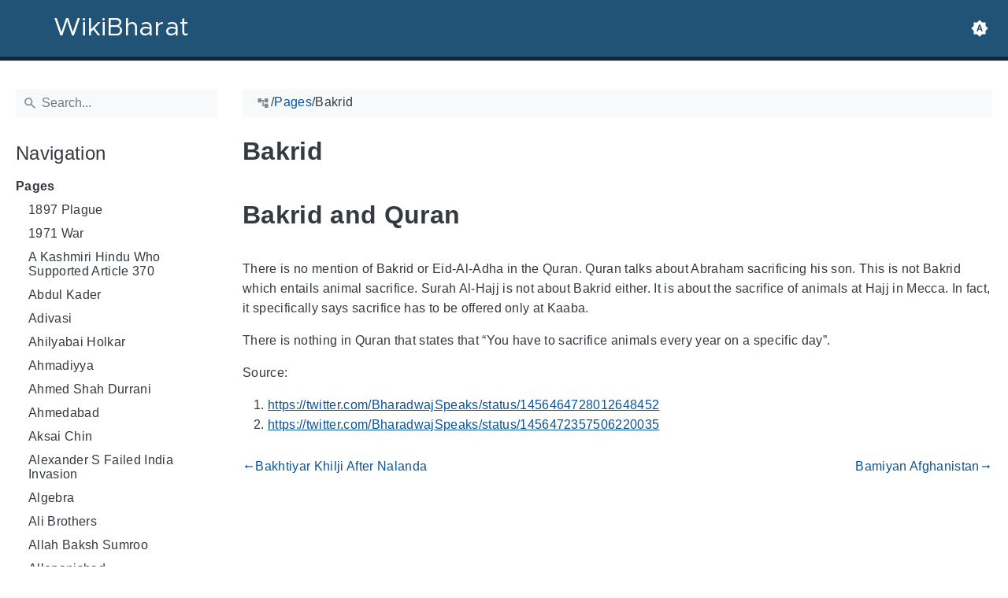

--- FILE ---
content_type: text/html
request_url: https://wikibharat.org/pages/bakrid/
body_size: 21279
content:
<!doctype html><html lang=en class=color-toggle-hidden><head><meta charset=UTF-8><meta name=referrer content="no-referrer"><meta name=viewport content="width=device-width,initial-scale=1"><meta name=color-scheme content="light dark"><meta name=generator content="Hugo 0.154.5"><meta name=description content=" Bakrid and Quran There is no mention of Bakrid or Eid-Al-Adha in the Quran. Quran talks about Abraham sacrificing his son. This is not Bakrid which entails animal sacrifice. Surah Al-Hajj is not about Bakrid either. It is about the sacrifice of animals at Hajj in Mecca. In fact, it specifically says sacrifice has to be offered only at Kaaba."><head><script async src="https://www.googletagmanager.com/gtag/js?id=G-5WPPQ5QS3K"></script><script>var doNotTrack=!1,dnt=navigator.doNotTrack||window.doNotTrack||navigator.msDoNotTrack,doNotTrack=dnt=="1"||dnt=="yes";if(!doNotTrack){window.dataLayer=window.dataLayer||[];function gtag(){dataLayer.push(arguments)}gtag("js",new Date),gtag("config","G-5WPPQ5QS3K")}</script></head><title>Bakrid | WikiBharat</title><link rel=icon type=image/svg+xml href=/favicon/favicon.svg><link rel=icon type=image/png sizes=32x32 href=/favicon/favicon-32x32.png><link rel=icon type=image/png sizes=16x16 href=/favicon/favicon-16x16.png><meta property="og:title" content="Bakrid"><meta property="og:site_name" content="WikiBharat"><meta property="og:description" content=" Bakrid and Quran There is no mention of Bakrid or Eid-Al-Adha in the Quran. Quran talks about Abraham sacrificing his son. This is not Bakrid which entails animal sacrifice. Surah Al-Hajj is not about Bakrid either. It is about the sacrifice of animals at Hajj in Mecca. In fact, it specifically says sacrifice has to be offered only at Kaaba."><meta property="og:type" content="article"><meta property="og:url" content="https://wikibharat.org/pages/bakrid/"><meta property="article:section" content="Pages"><meta name=twitter:card content="summary"><meta name=twitter:title content="Bakrid"><meta name=twitter:description content=" Bakrid and Quran There is no mention of Bakrid or Eid-Al-Adha in the Quran. Quran talks about Abraham sacrificing his son. This is not Bakrid which entails animal sacrifice. Surah Al-Hajj is not about Bakrid either. It is about the sacrifice of animals at Hajj in Mecca. In fact, it specifically says sacrifice has to be offered only at Kaaba."><script type=application/ld+json>{"@context":"http://schema.org","@type":"TechArticle","articleSection":"Pages","name":"Bakrid","url":"https://wikibharat.org/pages/bakrid/","headline":"Bakrid","description":" Bakrid and Quran There is no mention of Bakrid or Eid-Al-Adha in the Quran. Quran talks about Abraham sacrificing his son. This is not Bakrid which entails animal sacrifice. Surah Al-Hajj is not about Bakrid either. It is about the sacrifice of animals at Hajj in Mecca. In fact, it specifically says sacrifice has to be offered only at Kaaba.","wordCount":"82","inLanguage":"en","isFamilyFriendly":"true","mainEntityOfPage":{"@type":"WebPage","@id":"https://wikibharat.org/pages/bakrid/"},"copyrightHolder":"WikiBharat","copyrightYear":"0001","dateCreated":"0001-01-01T00:00:00.00Z","datePublished":"0001-01-01T00:00:00.00Z","dateModified":"0001-01-01T00:00:00.00Z","publisher":{"@type":"Organization","name":"WikiBharat","url":"https://wikibharat.org/","logo":{"@type":"ImageObject","url":"https://wikibharat.org/favicon.ico","width":"32","height":"32"}}}</script><script src=/js/colortheme-662de488.bundle.min.js></script><script src=/js/main-2e274343.bundle.min.js></script><link rel=preload as=font href=/fonts/Metropolis.woff2 type=font/woff2 crossorigin=anonymous><link rel=preload as=font href=/fonts/LiberationSans.woff2 type=font/woff2 crossorigin=anonymous><link rel=preload href=/main-4434ec39.min.css as=style><link rel=stylesheet href=/main-4434ec39.min.css media=all><link rel=preload href=/mobile-79ddc617.min.css as=style><link rel=stylesheet href=/mobile-79ddc617.min.css media="screen and (max-width: 45rem)"><link rel=preload href=/print-735ccc12.min.css as=style><link rel=stylesheet href=/print-735ccc12.min.css media=print><link rel=preload href=/custom.css as=style><link rel=stylesheet href=/custom.css media=all><link href=https://wikibharat.org/pages/bakrid/ rel=canonical type=text/html></head><body itemscope itemtype=https://schema.org/WebPage><svg class="svg-sprite" xmlns:xlink="http://www.w3.org/1999/xlink"><defs><svg viewBox="-7.27 -7.27 38.55 38.55" id="gdoc_arrow_back"><path d="M24 10.526v2.947H5.755l8.351 8.421-2.105 2.105-12-12 12-12 2.105 2.105-8.351 8.421H24z"/></svg><svg viewBox="-7.27 -7.27 38.55 38.55" id="gdoc_arrow_left_alt"><path d="M5.965 10.526V6.035L0 12l5.965 5.965v-4.491H24v-2.947H5.965z"/></svg><svg viewBox="-7.27 -7.27 38.55 38.55" id="gdoc_arrow_right_alt"><path d="M18.035 10.526V6.035L24 12l-5.965 5.965v-4.491H0v-2.947h18.035z"/></svg><svg viewBox="-7.27 -7.27 42.55 42.55" id="gdoc_bitbucket"><path d="M15.905 13.355c.189 1.444-1.564 2.578-2.784 1.839-1.375-.602-1.375-2.784-.034-3.403 1.151-.705 2.818.223 2.818 1.564zm1.907-.361c-.309-2.44-3.076-4.056-5.328-3.042-1.426.636-2.389 2.148-2.32 3.747.086 2.097 2.08 3.815 4.176 3.626s3.729-2.234 3.472-4.331zm4.108-9.315c-.756-.997-2.045-1.169-3.179-1.358-3.214-.516-6.513-.533-9.727.034-1.066.172-2.269.361-2.939 1.323 1.1 1.031 2.664 1.186 4.073 1.358 2.544.327 5.156.344 7.699.017 1.426-.172 3.008-.309 4.073-1.375zm.979 17.788c-.481 1.684-.206 3.953-1.994 4.932-3.076 1.701-6.806 1.89-10.191 1.289-1.787-.327-3.884-.894-4.864-2.578-.43-1.65-.705-3.334-.98-5.018l.103-.275.309-.155c5.121 3.386 12.288 3.386 17.427.0.808.241.206 1.22.189 1.805zM26.01 4.951c-.584 3.764-1.255 7.51-1.908 11.257-.189 1.1-1.255 1.719-2.148 2.183-3.214 1.615-6.96 1.89-10.483 1.512-2.389-.258-4.829-.894-6.771-2.389-.911-.705-.911-1.908-1.083-2.922-.602-3.523-1.289-7.046-1.719-10.604.206-1.547 1.942-2.217 3.231-2.698C6.848.654 8.686.362 10.508.19c3.884-.378 7.854-.241 11.618.859 1.341.395 2.784.945 3.695 2.097.412.533.275 1.203.189 1.805z"/></svg><svg viewBox="-7.27 -7.27 38.55 38.55" id="gdoc_bookmark"><path d="M15.268 4.392q.868.0 1.532.638t.664 1.506v17.463l-7.659-3.268-7.608 3.268V6.536q0-.868.664-1.506t1.532-.638h10.876zm4.34 14.144V4.392q0-.868-.638-1.532t-1.506-.664H6.537q0-.868.664-1.532T8.733.0h10.876q.868.0 1.532.664t.664 1.532v17.412z"/></svg><svg viewBox="-7.27 -7.27 42.55 42.55" id="gdoc_brightness_auto"><path d="M16.846 18.938h2.382L15.22 7.785h-2.44L8.772 18.938h2.382l.871-2.44h3.95zm7.087-9.062L27.999 14l-4.066 4.124v5.809h-5.809L14 27.999l-4.124-4.066H4.067v-5.809L.001 14l4.066-4.124V4.067h5.809L14 .001l4.124 4.066h5.809v5.809zm-11.385 4.937L14 10.282l1.452 4.531h-2.904z"/></svg><svg viewBox="-7.27 -7.27 42.55 42.55" id="gdoc_brightness_dark"><path d="M14 21.435q3.079.0 5.257-2.178T21.435 14t-2.178-5.257T14 6.565q-1.51.0-3.079.697 1.917.871 3.108 2.701T15.22 14t-1.191 4.037-3.108 2.701q1.568.697 3.079.697zm9.933-11.559L27.999 14l-4.066 4.124v5.809h-5.809L14 27.999l-4.124-4.066H4.067v-5.809L.001 14l4.066-4.124V4.067h5.809L14 .001l4.124 4.066h5.809v5.809z"/></svg><svg viewBox="-7.27 -7.27 42.55 42.55" id="gdoc_brightness_light"><path d="M14 21.435q3.079.0 5.257-2.178T21.435 14t-2.178-5.257T14 6.565 8.743 8.743 6.565 14t2.178 5.257T14 21.435zm9.933-3.311v5.809h-5.809L14 27.999l-4.124-4.066H4.067v-5.809L.001 14l4.066-4.124V4.067h5.809L14 .001l4.124 4.066h5.809v5.809L27.999 14z"/></svg><svg viewBox="-7.27 -7.27 42.55 42.55" id="gdoc_check"><path d="M8.885 20.197 25.759 3.323l2.24 2.24L8.885 24.677.0 15.792l2.24-2.24z"/></svg><svg viewBox="-7.27 -7.27 42.55 42.55" id="gdoc_check_circle_outline"><path d="M14 25.239q4.601.0 7.92-3.319T25.239 14 21.92 6.08 14 2.761 6.08 6.08 2.761 14t3.319 7.92T14 25.239zM14 0q5.784.0 9.892 4.108T28 14t-4.108 9.892T14 28t-9.892-4.108T0 14t4.108-9.892T14 0zm6.441 7.822 1.972 1.972-11.239 11.239L4.207 14l1.972-1.972 4.995 4.995z"/></svg><svg viewBox="-7.27 -7.27 42.55 42.55" id="gdoc_cloud_off"><path d="M9.023 10.5H7q-1.914.0-3.281 1.395t-1.367 3.309 1.367 3.281T7 19.852h11.375zM3.5 4.976l1.477-1.477L24.5 23.022l-1.477 1.477-2.352-2.297H6.999q-2.898.0-4.949-2.051t-2.051-4.949q0-2.844 1.969-4.867t4.758-2.133zm19.086 5.578q2.242.164 3.828 1.832T28 16.351q0 3.008-2.461 4.758l-1.695-1.695q1.805-.984 1.805-3.063.0-1.422-1.039-2.461t-2.461-1.039h-1.75v-.602q0-2.68-1.859-4.539t-4.539-1.859q-1.531.0-2.953.711l-1.75-1.695Q11.431 3.5 14.001 3.5q2.953.0 5.496 2.078t3.09 4.977z"/></svg><svg viewBox="-7.27 -7.27 42.55 42.55" id="gdoc_code"><path d="M9.917 24.5a1.75 1.75.0 10-3.501.001 1.75 1.75.0 003.501-.001zm0-21a1.75 1.75.0 10-3.501.001A1.75 1.75.0 009.917 3.5zm11.666 2.333a1.75 1.75.0 10-3.501.001 1.75 1.75.0 003.501-.001zm1.75.0a3.502 3.502.0 01-1.75 3.026c-.055 6.581-4.721 8.039-7.82 9.023-2.898.911-3.846 1.349-3.846 3.117v.474a3.502 3.502.0 011.75 3.026c0 1.932-1.568 3.5-3.5 3.5s-3.5-1.568-3.5-3.5c0-1.294.711-2.424 1.75-3.026V6.526A3.502 3.502.0 014.667 3.5c0-1.932 1.568-3.5 3.5-3.5s3.5 1.568 3.5 3.5a3.502 3.502.0 01-1.75 3.026v9.06c.93-.456 1.914-.766 2.807-1.039 3.391-1.075 5.323-1.878 5.359-5.687a3.502 3.502.0 01-1.75-3.026c0-1.932 1.568-3.5 3.5-3.5s3.5 1.568 3.5 3.5z"/></svg><svg viewBox="-7.27 -7.27 42.55 42.55" id="gdoc_copy"><path d="M23.502 25.438V7.626H9.562v17.812h13.94zm0-20.315q1.013.0 1.787.745t.774 1.757v17.812q0 1.013-.774 1.787t-1.787.774H9.562q-1.013.0-1.787-.774t-.774-1.787V7.625q0-1.013.774-1.757t1.787-.745h13.94zM19.689.0v2.562H4.438v17.812H1.936V2.562q0-1.013.745-1.787T4.438.001h15.251z"/></svg><svg viewBox="-7.27 -7.27 42.55 42.55" id="gdoc_dangerous"><path d="M21.802 19.833 15.969 14l5.833-5.833-1.969-1.969L14 12.031 8.167 6.198 6.198 8.167 12.031 14l-5.833 5.833 1.969 1.969L14 15.969l5.833 5.833zM19.833.0 28 8.167v11.666L19.833 28H8.167L0 19.833V8.167L8.167.0h11.666z"/></svg><svg viewBox="-7.27 -7.27 46.55 46.55" id="gdoc_date"><path d="M27.192 28.844V11.192H4.808v17.652h22.384zm0-25.689q1.277.0 2.253.976t.976 2.253v22.459q0 1.277-.976 2.216t-2.253.939H4.808q-1.352.0-2.291-.901t-.939-2.253V6.385q0-1.277.939-2.253t2.291-.976h1.577V.001h3.23v3.155h12.769V.001h3.23v3.155h1.577zm-3.155 11.267v3.155h-3.23v-3.155h3.23zm-6.46.0v3.155h-3.155v-3.155h3.155zm-6.384.0v3.155h-3.23v-3.155h3.23z"/></svg><svg viewBox="-7.27 -7.27 46.55 46.55" id="gdoc_download"><path d="M2.866 28.209h26.269v3.79H2.866v-3.79zm26.268-16.925L16 24.418 2.866 11.284h7.493V.001h11.283v11.283h7.493z"/></svg><svg viewBox="-7.27 -7.27 46.55 46.55" id="gdoc_email"><path d="M28.845 9.615v-3.23L16 14.422 3.155 6.385v3.23L16 17.577zm0-6.46q1.277.0 2.216.977T32 6.385v19.23q0 1.277-.939 2.253t-2.216.977H3.155q-1.277.0-2.216-.977T0 25.615V6.385q0-1.277.939-2.253t2.216-.977h25.69z"/></svg><svg viewBox="-7.27 -7.27 42.55 42.55" id="gdoc_error_outline"><path d="M14 25.239q4.601.0 7.92-3.319T25.239 14 21.92 6.08 14 2.761 6.08 6.08 2.761 14t3.319 7.92T14 25.239zM14 0q5.784.0 9.892 4.108T28 14t-4.108 9.892T14 28t-9.892-4.108T0 14t4.108-9.892T14 0zm-1.38 6.967h2.761v8.413H12.62V6.967zm0 11.239h2.761v2.826H12.62v-2.826z"/></svg><svg viewBox="-7.27 -7.27 42.55 42.55" id="gdoc_fire"><path d="M17.689 21.998q-.32.32-.8.576t-.864.384q-1.152.384-2.272.032t-1.888-.992q-.128-.128-.096-.256t.16-.192q1.216-.384 1.92-1.216t.96-1.792q.192-.896-.064-1.728t-.384-1.728q-.128-.704-.096-1.376t.288-1.312q0-.128.128-.128t.192.064q.384.832.992 1.472t1.28 1.216 1.216 1.248.672 1.568q.064.384.064.704.064.96-.32 1.92t-1.088 1.536zm3.84-10.944q-.768-.704-1.6-1.28t-1.6-1.344q-1.536-1.536-2.016-3.584t.16-4.16q.128-.32-.096-.544t-.544-.096q-.768.32-1.44.768t-1.312.896q-1.984 1.664-3.136 3.936T8.633 10.51t.8 5.088q0 .128.032.256t.032.256q0 .576-.512.832t-1.024-.192q-.128-.192-.192-.32-1.024-1.28-1.376-2.912t-.096-3.232q.064-.384-.288-.576t-.608.128q-1.28 1.664-1.856 3.68t-.448 4.064q0 .576.096 1.184t.288 1.184q.448 1.536 1.216 2.816 1.216 2.048 3.264 3.424t4.416 1.696q2.496.32 5.024-.256t4.448-2.304q1.408-1.344 2.208-3.104t.864-3.68-.704-3.712q-.064-.128-.096-.224t-.096-.224q-.576-1.088-1.28-1.984-.256-.384-.544-.704t-.672-.64z"/></svg><svg viewBox="-7.27 -7.27 42.55 42.55" id="gdoc_git"><path d="M27.472 12.753 15.247.529a1.803 1.803.0 00-2.55.0l-2.84 2.84 2.137 2.137a2.625 2.625.0 013.501 3.501l3.499 3.499a2.625 2.625.0 11-1.237 1.237l-3.499-3.499c-.083.04-.169.075-.257.106v7.3a2.626 2.626.0 11-1.75.0v-7.3a2.626 2.626.0 01-1.494-3.607L8.62 4.606l-8.09 8.09a1.805 1.805.0 000 2.551l12.225 12.224a1.803 1.803.0 002.55.0l12.168-12.168a1.805 1.805.0 000-2.551z"/></svg><svg viewBox="-7.27 -7.27 46.55 46.55" id="gdoc_gitea"><path d="M5.581 7.229c-2.46-.005-5.755 1.559-5.573 5.48.284 6.125 6.56 6.693 9.068 6.743.275 1.149 3.227 5.112 5.412 5.32h9.573c5.741-.381 10.04-17.363 6.853-17.427-5.271.248-8.395.373-11.073.395v5.3l-.835-.369-.005-4.928c-3.075-.001-5.781-.144-10.919-.397-.643-.004-1.539-.113-2.501-.116zm.348 2.166h.293c.349 3.14.917 4.976 2.067 7.781-2.933-.347-5.429-1.199-5.888-4.38-.237-1.647.563-3.365 3.528-3.401zm11.409 3.087c.2.003.404.04.596.128l.999.431-.716 1.305h-.007a.996.996.0 00-.321.053l.006-.002c-.349.114-.593.406-.593.749.0.097.019.189.055.275l-.002-.006a.767.767.0 00.151.233l-.001-.001-1.235 2.248a.99.99.0 00-.302.052l.006-.002c-.349.114-.593.406-.593.749.0.097.019.189.055.275l-.002-.006c.128.31.457.527.843.527a.987.987.0 00.31-.049l-.006.002c.348-.114.592-.406.592-.749.0-.097-.02-.19-.056-.277l.002.006a.784.784.0 00-.211-.293l1.203-2.189a.999.999.0 00.397-.041l-.006.002a.942.942.0 00.285-.15l-.001.001c.464.195.844.353 1.117.488.411.203.556.337.6.487.044.147-.004.429-.236.925-.173.369-.46.893-.799 1.511h-.02a.991.991.0 00-.321.053l.006-.002c-.349.114-.593.406-.593.749.0.097.019.189.055.275l-.002-.006c.128.31.457.527.843.527a.987.987.0 00.31-.049l-.006.002c.348-.114.592-.406.592-.749a.703.703.0 00-.055-.275l.002.006a.802.802.0 00-.183-.27l.001.001c.335-.611.623-1.136.808-1.531.251-.536.381-.935.267-1.32s-.467-.636-.933-.867c-.307-.151-.689-.311-1.147-.503a.723.723.0 00-.052-.324l.002.006a.792.792.0 00-.194-.279l.704-1.284 3.899 1.684c.704.305.995 1.053.653 1.68l-2.68 4.907c-.343.625-1.184.884-1.888.58l-5.516-2.384c-.704-.304-.996-1.053-.653-1.68l2.68-4.905c.235-.431.707-.687 1.207-.707z"/></svg><svg viewBox="-7.27 -7.27 46.55 46.55" id="gdoc_github"><path d="M16 .394c8.833.0 15.999 7.166 15.999 15.999.0 7.062-4.583 13.062-10.937 15.187-.813.146-1.104-.354-1.104-.771.0-.521.021-2.25.021-4.396.0-1.5-.5-2.458-1.083-2.958 3.562-.396 7.312-1.75 7.312-7.896.0-1.75-.625-3.167-1.646-4.291.167-.417.708-2.042-.167-4.25-1.333-.417-4.396 1.646-4.396 1.646a15.032 15.032.0 00-8 0S8.937 6.602 7.603 7.018c-.875 2.208-.333 3.833-.167 4.25-1.021 1.125-1.646 2.542-1.646 4.291.0 6.125 3.729 7.5 7.291 7.896-.458.417-.875 1.125-1.021 2.146-.917.417-3.25 1.125-4.646-1.333-.875-1.521-2.458-1.646-2.458-1.646-1.562-.021-.104.979-.104.979 1.042.479 1.771 2.333 1.771 2.333.938 2.854 5.396 1.896 5.396 1.896.0 1.333.021 2.583.021 2.979.0.417-.292.917-1.104.771C4.582 29.455-.001 23.455-.001 16.393-.001 7.56 7.165.394 15.998.394zM6.063 23.372c.042-.083-.021-.187-.146-.25-.125-.042-.229-.021-.271.042-.042.083.021.187.146.25.104.062.229.042.271-.042zm.646.709c.083-.062.062-.208-.042-.333-.104-.104-.25-.146-.333-.062-.083.062-.062.208.042.333.104.104.25.146.333.062zm.625.937c.104-.083.104-.25.0-.396-.083-.146-.25-.208-.354-.125-.104.062-.104.229.0.375s.271.208.354.146zm.875.875c.083-.083.042-.271-.083-.396-.146-.146-.333-.167-.417-.062-.104.083-.062.271.083.396.146.146.333.167.417.062zm1.187.521c.042-.125-.083-.271-.271-.333-.167-.042-.354.021-.396.146s.083.271.271.312c.167.062.354.0.396-.125zm1.313.104c0-.146-.167-.25-.354-.229-.187.0-.333.104-.333.229.0.146.146.25.354.229.187.0.333-.104.333-.229zm1.208-.208c-.021-.125-.187-.208-.375-.187-.187.042-.312.167-.292.312.021.125.187.208.375.167s.312-.167.292-.292z"/></svg><svg viewBox="-7.27 -7.27 42.55 42.55" id="gdoc_gitlab"><path d="M1.629 11.034 14 26.888.442 17.048a1.09 1.09.0 01-.39-1.203l1.578-4.811zm7.217.0h10.309l-5.154 15.854zM5.753 1.475l3.093 9.559H1.63l3.093-9.559a.548.548.0 011.031.0zm20.618 9.559 1.578 4.811c.141.437-.016.922-.39 1.203l-13.558 9.84 12.371-15.854zm0 0h-7.216l3.093-9.559a.548.548.0 011.031.0z"/></svg><svg viewBox="-7.27 -7.27 46.55 46.55" id="gdoc_heart"><path d="M16 29.714a1.11 1.11.0 01-.786-.321L4.072 18.643c-.143-.125-4.071-3.714-4.071-8 0-5.232 3.196-8.357 8.535-8.357 3.125.0 6.053 2.464 7.464 3.857 1.411-1.393 4.339-3.857 7.464-3.857 5.339.0 8.535 3.125 8.535 8.357.0 4.286-3.928 7.875-4.089 8.035L16.785 29.392c-.214.214-.5.321-.786.321z"/></svg><svg viewBox="-7.27 -7.27 42.55 42.55" id="gdoc_home"><path d="M24.003 15.695v8.336c0 .608-.504 1.111-1.111 1.111h-6.669v-6.669h-4.446v6.669H5.108a1.119 1.119.0 01-1.111-1.111v-8.336c0-.035.017-.069.017-.104L14 7.359l9.986 8.232a.224.224.0 01.017.104zm3.873-1.198-1.077 1.285a.578.578.0 01-.365.191h-.052a.547.547.0 01-.365-.122L14 5.831 1.983 15.851a.594.594.0 01-.417.122.578.578.0 01-.365-.191L.124 14.497a.57.57.0 01.069-.781L12.679 3.314c.729-.608 1.91-.608 2.64.0l4.237 3.543V3.471c0-.313.243-.556.556-.556h3.334c.313.0.556.243.556.556v7.085l3.803 3.161c.226.191.26.556.069.781z"/></svg><svg viewBox="-7.27 -7.27 42.55 42.55" id="gdoc_info_outline"><path d="M12.62 9.793V6.967h2.761v2.826H12.62zM14 25.239q4.601.0 7.92-3.319T25.239 14 21.92 6.08 14 2.761 6.08 6.08 2.761 14t3.319 7.92T14 25.239zM14 0q5.784.0 9.892 4.108T28 14t-4.108 9.892T14 28t-9.892-4.108T0 14t4.108-9.892T14 0zm-1.38 21.033V12.62h2.761v8.413H12.62z"/></svg><svg viewBox="-7.27 -7.27 42.55 42.55" id="gdoc_keyboard_arrow_down"><path d="M3.281 5.36 14 16.079 24.719 5.36 28 8.641l-14 14-14-14z"/></svg><svg viewBox="-7.27 -7.27 46.55 46.55" id="gdoc_keyboard_arrow_left"><path d="M25.875 28.25 22.125 32 6.126 16.001 22.125.002l3.75 3.75-12.25 12.25z"/></svg><svg viewBox="-7.27 -7.27 46.55 46.55" id="gdoc_keyboard_arrow_right"><path d="M6.125 28.25 18.375 16 6.125 3.75 9.875.0l15.999 15.999L9.875 31.998z"/></svg><svg viewBox="-7.27 -7.27 42.55 42.55" id="gdoc_keyboard_arrow_up"><path d="M24.719 22.64 14 11.921 3.281 22.64.0 19.359l14-14 14 14z"/></svg><svg viewBox="-7.27 -7.27 42.55 42.55" id="gdoc_language"><path d="M20.112 16.826h4.732q.394-1.84.394-2.826t-.394-2.826h-4.732q.197 1.38.197 2.826t-.197 2.826zm-2.497 7.756q1.643-.526 3.418-2.005t2.695-2.991h-4.141q-.657 2.629-1.972 4.995zm-.329-7.756q.197-1.38.197-2.826t-.197-2.826h-6.573q-.197 1.38-.197 2.826t.197 2.826h6.573zM14 25.173q1.84-2.695 2.695-5.587h-5.39q.854 2.892 2.695 5.587zM8.413 8.413q.789-2.826 1.972-4.995-1.643.526-3.451 2.005T4.272 8.414h4.141zM4.272 19.587q.854 1.512 2.662 2.991t3.451 2.005q-1.315-2.366-1.972-4.995H4.272zm-1.117-2.761h4.732Q7.69 15.446 7.69 14t.197-2.826H3.155q-.394 1.84-.394 2.826t.394 2.826zM14 2.826q-1.84 2.695-2.695 5.587h5.39Q15.841 5.521 14 2.826zm9.727 5.587q-.92-1.512-2.695-2.991t-3.418-2.005q1.183 2.169 1.972 4.995h4.141zM14 0q5.784.0 9.892 4.108T28 14t-4.108 9.892T14 28t-9.892-4.108T0 14t4.108-9.892T14 0z"/></svg><svg viewBox="-7.27 -7.27 46.55 46.55" id="gdoc_link"><path d="M24.037 7.963q3.305.0 5.634 2.366T32 16t-2.329 5.671-5.634 2.366h-6.46v-3.08h6.46q2.028.0 3.493-1.465t1.465-3.493-1.465-3.493-3.493-1.465h-6.46v-3.08h6.46zM9.615 17.578v-3.155h12.77v3.155H9.615zM3.005 16q0 2.028 1.465 3.493t3.493 1.465h6.46v3.08h-6.46q-3.305.0-5.634-2.366T0 16.001t2.329-5.671 5.634-2.366h6.46v3.08h-6.46q-2.028.0-3.493 1.465t-1.465 3.493z"/></svg><svg viewBox="-7.27 -7.27 46.55 46.55" id="gdoc_mastodon"><path d="M30.924 10.506c0-6.941-4.548-8.976-4.548-8.976C24.083.477 20.144.034 16.054.001h-.101C11.862.034 7.926.477 5.633 1.53c0 0-4.548 2.035-4.548 8.976.0 1.589-.031 3.491.02 5.505.165 6.79 1.245 13.479 7.522 15.14 2.893.765 5.379.927 7.38.816 3.629-.2 5.667-1.296 5.667-1.296l-.12-2.633s-2.593.817-5.505.719c-2.887-.099-5.932-.311-6.399-3.855a7.069 7.069.0 01-.064-.967v-.028.001s2.833.693 6.423.857c2.195.1 4.253-.129 6.344-.377 4.009-.479 7.5-2.949 7.939-5.207.689-3.553.633-8.676.633-8.676zm-5.366 8.945h-3.329v-8.159c0-1.72-.724-2.592-2.171-2.592-1.6.0-2.403 1.035-2.403 3.083v4.465h-3.311v-4.467c0-2.048-.803-3.083-2.403-3.083-1.447.0-2.171.873-2.171 2.592v8.159H6.441v-8.404c0-1.719.437-3.084 1.316-4.093.907-1.011 2.092-1.528 3.565-1.528 1.704.0 2.995.655 3.848 1.965l.828 1.391.829-1.391c.853-1.311 2.144-1.965 3.848-1.965 1.472.0 2.659.517 3.565 1.528.877 1.009 1.315 2.375 1.315 4.093z"/></svg><svg viewBox="-7.27 -7.27 46.55 46.55" id="gdoc_matrix"><path d="M.843.734v30.532H3.04v.733H0V0h3.04v.733zm9.391 9.68v1.543h.044a4.417 4.417.0 011.489-1.365c.577-.327 1.248-.487 2-.487.72.0 1.377.143 1.975.419.597.277 1.047.776 1.36 1.477.339-.499.8-.941 1.379-1.323.579-.383 1.267-.573 2.061-.573.604.0 1.163.075 1.68.223a3.34 3.34.0 011.324.707c.368.327.652.745.861 1.268.203.523.307 1.151.307 1.889v7.637h-3.132v-6.468c0-.381-.013-.745-.043-1.083a2.315 2.315.0 00-.246-.893l.006.013a1.484 1.484.0 00-.577-.593l-.007-.004c-.259-.147-.609-.221-1.047-.221-.443.0-.8.085-1.071.252-.267.166-.483.39-.635.656l-.005.009a2.558 2.558.0 00-.307.915l-.002.013a7.156 7.156.0 00-.08 1.044v6.359h-3.133v-6.4c0-.339-.005-.671-.024-1.003a2.772 2.772.0 00-.197-.936l.007.019a1.41 1.41.0 00-.548-.667l-.006-.003c-.259-.167-.635-.253-1.139-.253-.148.0-.345.032-.585.099-.24.068-.48.191-.707.376-.228.184-.425.449-.585.793-.16.345-.24.8-.24 1.36v6.621H7.279v-11.42zm20.923 20.852V.734H28.96V.001H32V32h-3.04v-.733z"/></svg><svg viewBox="-7.27 -7.27 46.55 46.55" id="gdoc_menu"><path d="M.001 5.334h31.998v3.583H.001V5.334zm0 12.416v-3.5h31.998v3.5H.001zm0 8.916v-3.583h31.998v3.583H.001z"/></svg><svg viewBox="-7.27 -7.27 42.55 42.55" id="gdoc_notification"><path d="m22.615 19.384 2.894 2.894v1.413H2.49v-1.413l2.894-2.894V12.25q0-3.365 1.716-5.856t4.745-3.231v-1.01q0-.875.606-1.514T13.999.0t1.548.639.606 1.514v1.01q3.029.74 4.745 3.231t1.716 5.856v7.134zM14 27.999q-1.211.0-2.053-.808t-.841-2.019h5.788q0 1.144-.875 1.986T14 27.999z"/></svg><svg viewBox="-7.27 -7.27 42.55 42.55" id="gdoc_path"><path d="M28 12.62h-9.793V8.414h-2.826v11.173h2.826v-4.206H28V26.62h-9.793v-4.206H12.62v-14H9.794v4.206H.001V1.381h9.793v4.206h8.413V1.381H28V12.62z"/></svg><svg viewBox="-7.27 -7.27 46.55 46.55" id="gdoc_person"><path d="M16 20.023q5.052.0 10.526 2.199t5.473 5.754v4.023H0v-4.023q0-3.555 5.473-5.754t10.526-2.199zM16 16q-3.275.0-5.614-2.339T8.047 8.047t2.339-5.661T16 0t5.614 2.386 2.339 5.661-2.339 5.614T16 16z"/></svg><svg viewBox="-7.27 -7.27 46.55 46.55" id="gdoc_search"><path d="M11.925 20.161q3.432.0 5.834-2.402t2.402-5.834-2.402-5.834-5.834-2.402-5.834 2.402-2.402 5.834 2.402 5.834 5.834 2.402zm10.981.0L32 29.255 29.255 32l-9.094-9.094v-1.458l-.515-.515q-3.26 2.831-7.721 2.831-4.976.0-8.45-3.432T.001 11.925t3.474-8.45 8.45-3.474 8.407 3.474 3.432 8.45q0 1.802-.858 4.075t-1.973 3.646l.515.515h1.458z"/></svg><svg viewBox="-7.27 -7.27 42.55 42.55" id="gdoc_shield"><path d="M22.167 15.166V3.5h-8.166v20.726c.93-.492 2.424-1.349 3.883-2.497 1.95-1.531 4.284-3.919 4.284-6.562zm3.499-13.999v14c0 7.674-10.737 12.523-11.192 12.724-.146.073-.31.109-.474.109s-.328-.036-.474-.109c-.456-.201-11.192-5.049-11.192-12.724v-14C2.334.529 2.863.0 3.501.0H24.5c.638.0 1.167.529 1.167 1.167z"/></svg><svg viewBox="-7.27 -7.27 42.55 42.55" id="gdoc_star"><path d="M14 22.052 5.324 27.31l2.3-9.859L0 10.813l10.056-.854L14 .692l3.944 9.267L28 10.813l-7.624 6.638 2.3 9.859z"/></svg><svg viewBox="-7.27 -7.27 42.55 42.55" id="gdoc_tag"><path d="M17.52 17.52v-7.041h-7.041v7.041h7.041zM28 10.479h-7.041v7.041H28v3.439h-7.041V28H17.52v-7.041h-7.041V28H7.04v-7.041H-.001V17.52H7.04v-7.041H-.001V7.04H7.04V-.001h3.439V7.04h7.041V-.001h3.439V7.04H28v3.439z"/></svg><svg viewBox="-7.27 -7.27 46.55 46.55" id="gdoc_timer"><path d="M16 29q4.428.0 7.536-3.143t3.107-7.571-3.107-7.536T16 7.643 8.464 10.75t-3.107 7.536 3.107 7.571T16 29zM26.714 9.786q1.214 1.571 2.107 4.036t.893 4.464q0 5.643-4 9.678T16 32t-9.714-4.036-4-9.678 4-9.678T16 4.572q1.929.0 4.464.929t4.107 2.143l2.143-2.214q1.143.929 2.143 2.143zM14.5 19.857v-9.143h3v9.143h-3zM20.571.001v3.071h-9.143V.001h9.143z"/></svg><svg viewBox="-7.27 -7.27 46.55 46.55" id="gdoc_xmpp"><path d="M31.995 4.237c-.449.175-1.12.433-1.936.745-1.544.591-2.328.891-2.924 1.093-.613.208-1.287.409-2.635.813-.911.272-1.672.495-2.212.651-.031.875.0 2.177-.292 3.635a21.837 21.837.0 01-2.016 5.765c-1.496 2.944-3.236 4.817-3.88 5.476-.056-.059-.112-.117-.168-.179-.707-.763-2.403-2.703-3.815-5.683-1.053-2.223-1.484-4.044-1.605-4.584-.356-1.589-.427-2.955-.427-4.117.0-.075-.036-.129-.101-.149-.721-.223-1.765-.519-2.887-.853-1.271-.379-2.193-.744-3.408-1.2-.493-.185-1.409-.547-2.217-.859C.723 4.499.113 4.236.041 4.236c-.005.0-.015.0-.023.012a.131.131.0 00-.019.076c.009.593.08 1.361.256 2.365.615 3.503 2.688 7.061 4.36 9.244.0.0 3.717 5.035 9.128 8.144l.303.176c-.009.008-.02.015-.028.021-1.717 1.316-3.201 1.977-3.579 2.14a15.71 15.71.0 01-2.219.772v.407a25.31 25.31.0 002.72-.487 26.72 26.72.0 005.075-1.792c.136.067.276.136.42.204 1.527.725 3.571 1.627 6.073 2.048.613.103 1.136.165 1.507.195a.109.109.0 00.115-.091.55.55.0 00.004-.217.107.107.0 00-.063-.073c-.505-.209-1.201-.4-1.983-.719-.935-.381-2.241-1.067-3.648-2.128a13.528 13.528.0 01-.367-.287c4.64-2.656 7.989-6.588 7.989-6.588 1.735-2.036 4.441-5.623 5.431-9.795.349-1.473.539-2.741.5-3.628z"/></svg></defs></svg><div class=wrapper><input type=checkbox class=hidden id=menu-control>
<input type=checkbox class=hidden id=menu-header-control><header class=gdoc-header><div class="container flex align-center justify-between"><label for=menu-control class=gdoc-nav__control tabindex=0><svg class="gdoc-icon gdoc_menu"><title>Open Navigation</title><use xlink:href="#gdoc_menu"/></svg>
<svg class="gdoc-icon gdoc_arrow_back"><title>Close Navigation</title><use xlink:href="#gdoc_arrow_back"/></svg></label><div><a class="gdoc-brand gdoc-header__link" href=https://wikibharat.org/><span class="flex align-center"><img class=gdoc-brand__img src=/favicon.ico alt>
<span class=gdoc-brand__title>WikiBharat</span></span></a></div><div class=gdoc-menu-header><span class=gdoc-menu-header__items><span id=gdoc-color-theme><svg class="gdoc-icon gdoc_brightness_dark"><title>Toggle Dark/Light/Auto mode</title><use xlink:href="#gdoc_brightness_dark"/></svg>
<svg class="gdoc-icon gdoc_brightness_light"><title>Toggle Dark/Light/Auto mode</title><use xlink:href="#gdoc_brightness_light"/></svg>
<svg class="gdoc-icon gdoc_brightness_auto"><title>Toggle Dark/Light/Auto mode</title><use xlink:href="#gdoc_brightness_auto"/></svg>
</span><span class=gdoc-menu-header__home><a href=https://wikibharat.org/ class=gdoc-header__link><svg class="gdoc-icon gdoc_home"><title>Back to homepage</title><use xlink:href="#gdoc_home"/></svg>
</a></span><span class=gdoc-menu-header__control><label for=menu-header-control><svg class="gdoc-icon gdoc_keyboard_arrow_right"><use xlink:href="#gdoc_keyboard_arrow_right"/><title>Close Menu Bar</title></svg>
</label></span></span><label for=menu-header-control class=gdoc-menu-header__control><svg class="gdoc-icon gdoc_keyboard_arrow_left"><use xlink:href="#gdoc_keyboard_arrow_left"/><title>Open Menu Bar</title></svg></label></div></div></header><main class="container flex flex-even"><aside class=gdoc-nav><nav><div class="gdoc-search flex align-center"><svg class="gdoc-icon gdoc_search"><use xlink:href="#gdoc_search"/></svg>
<input type=text id=gdoc-search-input class=gdoc-search__input placeholder=Search... aria-label=Search maxlength=64 data-site-base-url=https://wikibharat.org/ data-site-lang=en><ul id=gdoc-search-results class=gdoc-search__list></ul></div><section class=gdoc-nav--main><h2>Navigation</h2><ul class=gdoc-nav__list><li><input type=checkbox class=hidden>
<label><span class=flex>Pages</span></label><ul class=gdoc-nav__list><li><input type=checkbox class=hidden>
<label><span class=flex><a href=/pages/1897_plague/ class=gdoc-nav__entry>1897 Plague</a></span></label></li><li><input type=checkbox class=hidden>
<label><span class=flex><a href=/pages/1971_war/ class=gdoc-nav__entry>1971 War</a></span></label></li><li><input type=checkbox class=hidden>
<label><span class=flex><a href=/pages/a_kashmiri_hindu_who_supported_article_370/ class=gdoc-nav__entry>A Kashmiri Hindu Who Supported Article 370</a></span></label></li><li><input type=checkbox class=hidden>
<label><span class=flex><a href=/pages/abdul_kader/ class=gdoc-nav__entry>Abdul Kader</a></span></label></li><li><input type=checkbox class=hidden>
<label><span class=flex><a href=/pages/adivasi/ class=gdoc-nav__entry>Adivasi</a></span></label></li><li><input type=checkbox class=hidden>
<label><span class=flex><a href=/pages/ahilyabai_holkar/ class=gdoc-nav__entry>Ahilyabai Holkar</a></span></label></li><li><input type=checkbox class=hidden>
<label><span class=flex><a href=/pages/ahmadiyya/ class=gdoc-nav__entry>Ahmadiyya</a></span></label></li><li><input type=checkbox class=hidden>
<label><span class=flex><a href=/pages/ahmed_shah_durrani/ class=gdoc-nav__entry>Ahmed Shah Durrani</a></span></label></li><li><input type=checkbox class=hidden>
<label><span class=flex><a href=/pages/ahmedabad/ class=gdoc-nav__entry>Ahmedabad</a></span></label></li><li><input type=checkbox class=hidden>
<label><span class=flex><a href=/pages/aksai_chin/ class=gdoc-nav__entry>Aksai Chin</a></span></label></li><li><input type=checkbox class=hidden>
<label><span class=flex><a href=/pages/alexander_s_failed_india_invasion/ class=gdoc-nav__entry>Alexander S Failed India Invasion</a></span></label></li><li><input type=checkbox class=hidden>
<label><span class=flex><a href=/pages/algebra/ class=gdoc-nav__entry>Algebra</a></span></label></li><li><input type=checkbox class=hidden>
<label><span class=flex><a href=/pages/ali_brothers/ class=gdoc-nav__entry>Ali Brothers</a></span></label></li><li><input type=checkbox class=hidden>
<label><span class=flex><a href=/pages/allah_baksh_sumroo/ class=gdoc-nav__entry>Allah Baksh Sumroo</a></span></label></li><li><input type=checkbox class=hidden>
<label><span class=flex><a href=/pages/allopanishad/ class=gdoc-nav__entry>Allopanishad</a></span></label></li><li><input type=checkbox class=hidden>
<label><span class=flex><a href=/pages/alluri/ class=gdoc-nav__entry>Alluri</a></span></label></li><li><input type=checkbox class=hidden>
<label><span class=flex><a href=/pages/altaf_hussain_hali_on_india/ class=gdoc-nav__entry>Altaf Hussain Hali on India</a></span></label></li><li><input type=checkbox class=hidden>
<label><span class=flex><a href=/pages/amarnath_yatra/ class=gdoc-nav__entry>Amarnath Yatra</a></span></label></li><li><input type=checkbox class=hidden>
<label><span class=flex><a href=/pages/amartya_sen_s_father_in_dhaka/ class=gdoc-nav__entry>Amartya Sen S Father in Dhaka</a></span></label></li><li><input type=checkbox class=hidden>
<label><span class=flex><a href=/pages/appropriation_of_guru_purnima_by_buddhists/ class=gdoc-nav__entry>Appropriation of Guru Purnima by Buddhists</a></span></label></li><li><input type=checkbox class=hidden>
<label><span class=flex><a href=/pages/arabs_and_somnath/ class=gdoc-nav__entry>Arabs and Somnath</a></span></label></li><li><input type=checkbox class=hidden>
<label><span class=flex><a href=/pages/are_rajputs_of_scythian_origin/ class=gdoc-nav__entry>Are Rajputs of Scythian Origin</a></span></label></li><li><input type=checkbox class=hidden>
<label><span class=flex><a href=/pages/ashoka_and_buddhism/ class=gdoc-nav__entry>Ashoka and Buddhism</a></span></label></li><li><input type=checkbox class=hidden>
<label><span class=flex><a href=/pages/audrey_truschke/ class=gdoc-nav__entry>Audrey Truschke</a></span></label></li><li><input type=checkbox class=hidden>
<label><span class=flex><a href=/pages/aurangzeb_and_muthu/ class=gdoc-nav__entry>Aurangzeb and Muthu</a></span></label></li><li><input type=checkbox class=hidden>
<label><span class=flex><a href=/pages/aurangzeb_and_sambhaji/ class=gdoc-nav__entry>Aurangzeb and Sambhaji</a></span></label></li><li><input type=checkbox class=hidden>
<label><span class=flex><a href=/pages/australia_aboriginals/ class=gdoc-nav__entry>Australia Aboriginals</a></span></label></li><li><input type=checkbox class=hidden>
<label><span class=flex><a href=/pages/ayodhya_celebrations_as_described_by_tulsidas/ class=gdoc-nav__entry>Ayodhya Celebrations as Described by Tulsidas</a></span></label></li><li><input type=checkbox class=hidden>
<label><span class=flex><a href=/pages/babri_retailation/ class=gdoc-nav__entry>Babri Retailation</a></span></label></li><li><input type=checkbox class=hidden>
<label><span class=flex><a href=/pages/bahadur_shah_zafar_supported_british_in_1857/ class=gdoc-nav__entry>Bahadur Shah Zafar Supported British in 1857</a></span></label></li><li><input type=checkbox class=hidden>
<label><span class=flex><a href=/pages/bakhtiyar_khilji_after_nalanda/ class=gdoc-nav__entry>Bakhtiyar Khilji After Nalanda</a></span></label></li><li><input type=checkbox class=hidden>
<label><span class=flex><a href=/pages/bakrid/ class="gdoc-nav__entry is-active">Bakrid</a></span></label></li><li><input type=checkbox class=hidden>
<label><span class=flex><a href=/pages/bamiyan_afghanistan/ class=gdoc-nav__entry>Bamiyan Afghanistan</a></span></label></li><li><input type=checkbox class=hidden>
<label><span class=flex><a href=/pages/banda_bahadur_-_sikh_or_hindu/ class=gdoc-nav__entry>Banda Bahadur Sikh or Hindu</a></span></label></li><li><input type=checkbox class=hidden>
<label><span class=flex><a href=/pages/bandargah/ class=gdoc-nav__entry>Bandargah</a></span></label></li><li><input type=checkbox class=hidden>
<label><span class=flex><a href=/pages/bangladesh/ class=gdoc-nav__entry>Bangladesh</a></span></label></li><li><input type=checkbox class=hidden>
<label><span class=flex><a href=/pages/barindra_kumar_ghosh/ class=gdoc-nav__entry>Barindra Kumar Ghosh</a></span></label></li><li><input type=checkbox class=hidden>
<label><span class=flex><a href=/pages/battle_of_haldighati/ class=gdoc-nav__entry>Battle of Haldighati</a></span></label></li><li><input type=checkbox class=hidden>
<label><span class=flex><a href=/pages/beef_in_hinduism/ class=gdoc-nav__entry>Beef in Hinduism</a></span></label></li><li><input type=checkbox class=hidden>
<label><span class=flex><a href=/pages/bengali_calendar/ class=gdoc-nav__entry>Bengali Calendar</a></span></label></li><li><input type=checkbox class=hidden>
<label><span class=flex><a href=/pages/benimadhav_ray/ class=gdoc-nav__entry>Benimadhav Ray</a></span></label></li><li><input type=checkbox class=hidden>
<label><span class=flex><a href=/pages/bestiality_in_hinduism/ class=gdoc-nav__entry>Bestiality in Hinduism</a></span></label></li><li><input type=checkbox class=hidden>
<label><span class=flex><a href=/pages/bhagat_singh_on_indian_muslims/ class=gdoc-nav__entry>Bhagat Singh on Indian Muslims</a></span></label></li><li><input type=checkbox class=hidden>
<label><span class=flex><a href=/pages/bhagvat_sinh_jadeja/ class=gdoc-nav__entry>Bhagvat Sinh Jadeja</a></span></label></li><li><input type=checkbox class=hidden>
<label><span class=flex><a href=/pages/bhagyanagar/ class=gdoc-nav__entry>Bhagyanagar</a></span></label></li><li><input type=checkbox class=hidden>
<label><span class=flex><a href=/pages/bhai_singha_purohit/ class=gdoc-nav__entry>Bhai Singha Purohit</a></span></label></li><li><input type=checkbox class=hidden>
<label><span class=flex><a href=/pages/bharat_as_described_in_vishnupurana/ class=gdoc-nav__entry>Bharat as Described in Vishnupurana</a></span></label></li><li><input type=checkbox class=hidden>
<label><span class=flex><a href=/pages/bharatendu_harishchandra_agarwal/ class=gdoc-nav__entry>Bharatendu Harishchandra Agarwal</a></span></label></li><li><input type=checkbox class=hidden>
<label><span class=flex><a href=/pages/bhopal_and_pakistan/ class=gdoc-nav__entry>Bhopal and Pakistan</a></span></label></li><li><input type=checkbox class=hidden>
<label><span class=flex><a href=/pages/binary_system_india/ class=gdoc-nav__entry>Binary System India</a></span></label></li><li><input type=checkbox class=hidden>
<label><span class=flex><a href=/pages/bishnoi/ class=gdoc-nav__entry>Bishnoi</a></span></label></li><li><input type=checkbox class=hidden>
<label><span class=flex><a href=/pages/black_orlov_diamond/ class=gdoc-nav__entry>Black Orlov Diamond</a></span></label></li><li><input type=checkbox class=hidden>
<label><span class=flex><a href=/pages/blasphemy_in_hinduism/ class=gdoc-nav__entry>Blasphemy in Hinduism</a></span></label></li><li><input type=checkbox class=hidden>
<label><span class=flex><a href=/pages/bollywood_subtle_bias_against_non-muslims/ class=gdoc-nav__entry>Bollywood Subtle Bias Against Non Muslims</a></span></label></li><li><input type=checkbox class=hidden>
<label><span class=flex><a href=/pages/brahma/ class=gdoc-nav__entry>Brahma</a></span></label></li><li><input type=checkbox class=hidden>
<label><span class=flex><a href=/pages/british_and_infrastructure/ class=gdoc-nav__entry>British and Infrastructure</a></span></label></li><li><input type=checkbox class=hidden>
<label><span class=flex><a href=/pages/british_and_teach_cultivation/ class=gdoc-nav__entry>British and Teach Cultivation</a></span></label></li><li><input type=checkbox class=hidden>
<label><span class=flex><a href=/pages/british_queen_jewelry/ class=gdoc-nav__entry>British Queen Jewelry</a></span></label></li><li><input type=checkbox class=hidden>
<label><span class=flex><a href=/pages/brown_sepoys/ class=gdoc-nav__entry>Brown Sepoys</a></span></label></li><li><input type=checkbox class=hidden>
<label><span class=flex><a href=/pages/buddhism_and_hinduism/ class=gdoc-nav__entry>Buddhism and Hinduism</a></span></label></li><li><input type=checkbox class=hidden>
<label><span class=flex><a href=/pages/buttons/ class=gdoc-nav__entry>Buttons</a></span></label></li><li><input type=checkbox class=hidden>
<label><span class=flex><a href=/pages/california_before_european_invasion/ class=gdoc-nav__entry>California Before European Invasion</a></span></label></li><li><input type=checkbox class=hidden>
<label><span class=flex><a href=/pages/calvary_and_turks/ class=gdoc-nav__entry>Calvary and Turks</a></span></label></li><li><input type=checkbox class=hidden>
<label><span class=flex><a href=/pages/captain_syed_mahdi_hasnain_on_why_he_rejected_pakistan/ class=gdoc-nav__entry>Captain Syed Mahdi Hasnain on Why He Rejected Pakistan</a></span></label></li><li><input type=checkbox class=hidden>
<label><span class=flex><a href=/pages/chess_in_2400_bc/ class=gdoc-nav__entry>Chess in 2400 Bc</a></span></label></li><li><input type=checkbox class=hidden>
<label><span class=flex><a href=/pages/chettur_sankaran_nair/ class=gdoc-nav__entry>Chettur Sankaran Nair</a></span></label></li><li><input type=checkbox class=hidden>
<label><span class=flex><a href=/pages/chikankari/ class=gdoc-nav__entry>Chikankari</a></span></label></li><li><input type=checkbox class=hidden>
<label><span class=flex><a href=/pages/chittagong/ class=gdoc-nav__entry>Chittagong</a></span></label></li><li><input type=checkbox class=hidden>
<label><span class=flex><a href=/pages/christianization_of_nagaland/ class=gdoc-nav__entry>Christianization of Nagaland</a></span></label></li><li><input type=checkbox class=hidden>
<label><span class=flex><a href=/pages/christmas/ class=gdoc-nav__entry>Christmas</a></span></label></li><li><input type=checkbox class=hidden>
<label><span class=flex><a href=/pages/churchill_and_pakistan/ class=gdoc-nav__entry>Churchill and Pakistan</a></span></label></li><li><input type=checkbox class=hidden>
<label><span class=flex><a href=/pages/constitution_of_india/ class=gdoc-nav__entry>Constitution of India</a></span></label></li><li><input type=checkbox class=hidden>
<label><span class=flex><a href=/pages/conversion_of_hindu_girls_in_pakistan/ class=gdoc-nav__entry>Conversion of Hindu Girls in Pakistan</a></span></label></li><li><input type=checkbox class=hidden>
<label><span class=flex><a href=/pages/dasanami_juna_akhara/ class=gdoc-nav__entry>Dasanami Juna Akhara</a></span></label></li><li><input type=checkbox class=hidden>
<label><span class=flex><a href=/pages/deep_daan_utsav/ class=gdoc-nav__entry>Deep Daan Utsav</a></span></label></li><li><input type=checkbox class=hidden>
<label><span class=flex><a href=/pages/deislamization_of_churches_in_greece/ class=gdoc-nav__entry>Deislamization of Churches in Greece</a></span></label></li><li><input type=checkbox class=hidden>
<label><span class=flex><a href=/pages/demographic_future_of_hindus/ class=gdoc-nav__entry>Demographic Future of Hindus</a></span></label></li><li><input type=checkbox class=hidden>
<label><span class=flex><a href=/pages/demography_of_sindh_in_1941/ class=gdoc-nav__entry>Demography of Sindh in 1941</a></span></label></li><li><input type=checkbox class=hidden>
<label><span class=flex><a href=/pages/demons_from_the_past_by_irfan_husain/ class=gdoc-nav__entry>Demons From the Past by Irfan Husain</a></span></label></li><li><input type=checkbox class=hidden>
<label><span class=flex><a href=/pages/deoband_supported_british_rule/ class=gdoc-nav__entry>Deoband Supported British Rule</a></span></label></li><li><input type=checkbox class=hidden>
<label><span class=flex><a href=/pages/deoband_taliban/ class=gdoc-nav__entry>Deoband Taliban</a></span></label></li><li><input type=checkbox class=hidden>
<label><span class=flex><a href=/pages/desai_cia_agent/ class=gdoc-nav__entry>Desai Cia Agent</a></span></label></li><li><input type=checkbox class=hidden>
<label><span class=flex><a href=/pages/did_a_muslim_woman_design_india_flag/ class=gdoc-nav__entry>Did a Muslim Woman Design India Flag</a></span></label></li><li><input type=checkbox class=hidden>
<label><span class=flex><a href=/pages/did_buddha_wear_yagnopaveet/ class=gdoc-nav__entry>Did Buddha Wear Yagnopaveet</a></span></label></li><li><input type=checkbox class=hidden>
<label><span class=flex><a href=/pages/did_hindus_destroy_buddhist_temples/ class=gdoc-nav__entry>Did Hindus Destroy Buddhist Temples</a></span></label></li><li><input type=checkbox class=hidden>
<label><span class=flex><a href=/pages/did_hitler_really_use_swastika/ class=gdoc-nav__entry>Did Hitler Really Use Swastika</a></span></label></li><li><input type=checkbox class=hidden>
<label><span class=flex><a href=/pages/did_maulvi_mohammad_baqar_fight_for_india/ class=gdoc-nav__entry>Did Maulvi Mohammad Baqar Fight for India</a></span></label></li><li><input type=checkbox class=hidden>
<label><span class=flex><a href=/pages/did_mughals_brought_biryani_to_india/ class=gdoc-nav__entry>Did Mughals Brought Biryani to India</a></span></label></li><li><input type=checkbox class=hidden>
<label><span class=flex><a href=/pages/did_mughals_introduce_rupee/ class=gdoc-nav__entry>Did Mughals Introduce Rupee</a></span></label></li><li><input type=checkbox class=hidden>
<label><span class=flex><a href=/pages/did_mughals_see_themselves_as_indians/ class=gdoc-nav__entry>Did Mughals See Themselves as Indians</a></span></label></li><li><input type=checkbox class=hidden>
<label><span class=flex><a href=/pages/did_mughals_start_kiting_tradition_in_india/ class=gdoc-nav__entry>Did Mughals Start Kiting Tradition in India</a></span></label></li><li><input type=checkbox class=hidden>
<label><span class=flex><a href=/pages/did_rigveda_called_for_the_destruction_of_atheist/ class=gdoc-nav__entry>Did Rigveda Called for the Destruction of Atheist</a></span></label></li><li><input type=checkbox class=hidden>
<label><span class=flex><a href=/pages/did_timurids_bring_paneer_to_india/ class=gdoc-nav__entry>Did Timurids Bring Paneer to India</a></span></label></li><li><input type=checkbox class=hidden>
<label><span class=flex><a href=/pages/did_tipu_sultan_wore_a_ring_with_ram_written_on_it/ class=gdoc-nav__entry>Did Tipu Sultan Wore a Ring With RAM Written on It</a></span></label></li><li><input type=checkbox class=hidden>
<label><span class=flex><a href=/pages/do_hindus_have_330_million_gods/ class=gdoc-nav__entry>Do Hindus Have 330 Million Gods</a></span></label></li><li><input type=checkbox class=hidden>
<label><span class=flex><a href=/pages/durga_in_vedas/ class=gdoc-nav__entry>Durga in Vedas</a></span></label></li><li><input type=checkbox class=hidden>
<label><span class=flex><a href=/pages/earliest_known_painting_of_bharat_mata/ class=gdoc-nav__entry>Earliest Known Painting of Bharat Mata</a></span></label></li><li><input type=checkbox class=hidden>
<label><span class=flex><a href=/pages/earliest_written_reference_to_bharatvarsha/ class=gdoc-nav__entry>Earliest Written Reference to Bharatvarsha</a></span></label></li><li><input type=checkbox class=hidden>
<label><span class=flex><a href=/pages/easter/ class=gdoc-nav__entry>Easter</a></span></label></li><li><input type=checkbox class=hidden>
<label><span class=flex><a href=/pages/english_diplomat_thomas_roe_on_mughals/ class=gdoc-nav__entry>English Diplomat Thomas Roe on Mughals</a></span></label></li><li><input type=checkbox class=hidden>
<label><span class=flex><a href=/pages/erythraean_sea/ class=gdoc-nav__entry>Erythraean Sea</a></span></label></li><li><input type=checkbox class=hidden>
<label><span class=flex><a href=/pages/european_pagans/ class=gdoc-nav__entry>European Pagans</a></span></label></li><li><input type=checkbox class=hidden>
<label><span class=flex><a href=/pages/evils_of_henry_kissinger/ class=gdoc-nav__entry>Evils of Henry Kissinger</a></span></label></li><li><input type=checkbox class=hidden>
<label><span class=flex><a href=/pages/fall_of_hampi/ class=gdoc-nav__entry>Fall of Hampi</a></span></label></li><li><input type=checkbox class=hidden>
<label><span class=flex><a href=/pages/fat_free_hindi/ class=gdoc-nav__entry>Fat Free Hindi</a></span></label></li><li><input type=checkbox class=hidden>
<label><span class=flex><a href=/pages/fatehpur_sikri/ class=gdoc-nav__entry>Fatehpur Sikri</a></span></label></li><li><input type=checkbox class=hidden>
<label><span class=flex><a href=/pages/fibonacci_series/ class=gdoc-nav__entry>Fibonacci Series</a></span></label></li><li><input type=checkbox class=hidden>
<label><span class=flex><a href=/pages/fracis_xavier_and_brahmins/ class=gdoc-nav__entry>Fracis Xavier and Brahmins</a></span></label></li><li><input type=checkbox class=hidden>
<label><span class=flex><a href=/pages/francis_xavier_and_inquisition_of_goa/ class=gdoc-nav__entry>Francis Xavier and Inquisition of Goa</a></span></label></li><li><input type=checkbox class=hidden>
<label><span class=flex><a href=/pages/gandhara/ class=gdoc-nav__entry>Gandhara</a></span></label></li><li><input type=checkbox class=hidden>
<label><span class=flex><a href=/pages/general_shabeg_singh_and_1984/ class=gdoc-nav__entry>General Shabeg Singh and 1984</a></span></label></li><li><input type=checkbox class=hidden>
<label><span class=flex><a href=/pages/gita_press/ class=gdoc-nav__entry>Gita Press</a></span></label></li><li><input type=checkbox class=hidden>
<label><span class=flex><a href=/pages/great_muslim_rulers_-_the_myth_and_the_reality/ class=gdoc-nav__entry>Great Muslim Rulers the Myth and the Reality</a></span></label></li><li><input type=checkbox class=hidden>
<label><span class=flex><a href=/pages/guava/ class=gdoc-nav__entry>Guava</a></span></label></li><li><input type=checkbox class=hidden>
<label><span class=flex><a href=/pages/gurudwaras_in_pakistan/ class=gdoc-nav__entry>Gurudwaras in Pakistan</a></span></label></li><li><input type=checkbox class=hidden>
<label><span class=flex><a href=/pages/hagia_sophia_-_mosque_church_or_a_polytheist_symbol/ class=gdoc-nav__entry>Hagia Sophia Mosque Church or a Polytheist Symbol</a></span></label></li><li><input type=checkbox class=hidden>
<label><span class=flex><a href=/pages/halalonomics_-_why_non-muslims_should_avoid_food_with_halal_label/ class=gdoc-nav__entry>Halalonomics Why Non Muslims Should Avoid Food With Halal Label</a></span></label></li><li><input type=checkbox class=hidden>
<label><span class=flex><a href=/pages/hari_har_mandir/ class=gdoc-nav__entry>Hari Har Mandir</a></span></label></li><li><input type=checkbox class=hidden>
<label><span class=flex><a href=/pages/haryana/ class=gdoc-nav__entry>Haryana</a></span></label></li><li><input type=checkbox class=hidden>
<label><span class=flex><a href=/pages/hazara_afghanistan/ class=gdoc-nav__entry>Hazara Afghanistan</a></span></label></li><li><input type=checkbox class=hidden>
<label><span class=flex><a href=/pages/hedgewar/ class=gdoc-nav__entry>Hedgewar</a></span></label></li><li><input type=checkbox class=hidden>
<label><span class=flex><a href=/pages/hindu/ class=gdoc-nav__entry>Hindu</a></span></label></li><li><input type=checkbox class=hidden>
<label><span class=flex><a href=/pages/hindu_deities_and_sanskrit_in_japan/ class=gdoc-nav__entry>Hindu Deities and Sanskrit in Japan</a></span></label></li><li><input type=checkbox class=hidden>
<label><span class=flex><a href=/pages/hindu_deities_in_china/ class=gdoc-nav__entry>Hindu Deities in China</a></span></label></li><li><input type=checkbox class=hidden>
<label><span class=flex><a href=/pages/hindu_history_of_afghanistan/ class=gdoc-nav__entry>Hindu History of Afghanistan</a></span></label></li><li><input type=checkbox class=hidden>
<label><span class=flex><a href=/pages/hindu_kush/ class=gdoc-nav__entry>Hindu Kush</a></span></label></li><li><input type=checkbox class=hidden>
<label><span class=flex><a href=/pages/hindu_marriage_and_night/ class=gdoc-nav__entry>Hindu Marriage and Night</a></span></label></li><li><input type=checkbox class=hidden>
<label><span class=flex><a href=/pages/hinduism_and_korea/ class=gdoc-nav__entry>Hinduism and Korea</a></span></label></li><li><input type=checkbox class=hidden>
<label><span class=flex><a href=/pages/hinduism_in_tajikistan/ class=gdoc-nav__entry>Hinduism in Tajikistan</a></span></label></li><li><input type=checkbox class=hidden>
<label><span class=flex><a href=/pages/hinduism_outside_india/ class=gdoc-nav__entry>Hinduism Outside India</a></span></label></li><li><input type=checkbox class=hidden>
<label><span class=flex><a href=/pages/hindus_and_jews/ class=gdoc-nav__entry>Hindus and Jews</a></span></label></li><li><input type=checkbox class=hidden>
<label><span class=flex><a href=/pages/hindus_in_tajikistan/ class=gdoc-nav__entry>Hindus in Tajikistan</a></span></label></li><li><input type=checkbox class=hidden>
<label><span class=flex><a href=/pages/hindus_will_disappear_from_bangladesh_in_30_years/ class=gdoc-nav__entry>Hindus Will Disappear From Bangladesh in 30 Years</a></span></label></li><li><input type=checkbox class=hidden>
<label><span class=flex><a href=/pages/history_of_indian_muslim_league/ class=gdoc-nav__entry>History of Indian Muslim League</a></span></label></li><li><input type=checkbox class=hidden>
<label><span class=flex><a href=/pages/holi_and_multan/ class=gdoc-nav__entry>Holi and Multan</a></span></label></li><li><input type=checkbox class=hidden>
<label><span class=flex><a href=/pages/how-usa-funded-hitler/ class=gdoc-nav__entry>How Usa Funded Hitler</a></span></label></li><li><input type=checkbox class=hidden>
<label><span class=flex><a href=/pages/how_aligarh_got_its_name/ class=gdoc-nav__entry>How Aligarh Got Its Name</a></span></label></li><li><input type=checkbox class=hidden>
<label><span class=flex><a href=/pages/how_amritsar_got_its_name/ class=gdoc-nav__entry>How Amritsar Got Its Name</a></span></label></li><li><input type=checkbox class=hidden>
<label><span class=flex><a href=/pages/how_armenians_in_kolkata_helped_britishers_win_the_battle_of_plassey/ class=gdoc-nav__entry>How Armenians in Kolkata Helped Britishers Win the Battle of Plassey</a></span></label></li><li><input type=checkbox class=hidden>
<label><span class=flex><a href=/pages/how_british_destroyed_health_care_system_of_india/ class=gdoc-nav__entry>How British Destroyed Health Care System of India</a></span></label></li><li><input type=checkbox class=hidden>
<label><span class=flex><a href=/pages/how_buddhists_help_muslims_conquer_sindh/ class=gdoc-nav__entry>How Buddhists Help Muslims Conquer Sindh</a></span></label></li><li><input type=checkbox class=hidden>
<label><span class=flex><a href=/pages/how_godse_made_gandhi_a_mahatma_by_koenraad_elst/ class=gdoc-nav__entry>How Godse Made Gandhi a Mahatma by Koenraad Elst</a></span></label></li><li><input type=checkbox class=hidden>
<label><span class=flex><a href=/pages/how_iran_got_its_name/ class=gdoc-nav__entry>How Iran Got Its Name</a></span></label></li><li><input type=checkbox class=hidden>
<label><span class=flex><a href=/pages/how_janibeg_introduced_black_plague_to_europe/ class=gdoc-nav__entry>How Janibeg Introduced Black Plague to Europe</a></span></label></li><li><input type=checkbox class=hidden>
<label><span class=flex><a href=/pages/how_jaunpur_got_its_name/ class=gdoc-nav__entry>How Jaunpur Got Its Name</a></span></label></li><li><input type=checkbox class=hidden>
<label><span class=flex><a href=/pages/how_kashmir_got_its_name/ class=gdoc-nav__entry>How Kashmir Got Its Name</a></span></label></li><li><input type=checkbox class=hidden>
<label><span class=flex><a href=/pages/how_mewat_became_islamic_terror_hub_of_india/ class=gdoc-nav__entry>How Mewat Became Islamic Terror Hub of India</a></span></label></li><li><input type=checkbox class=hidden>
<label><span class=flex><a href=/pages/how_mughals_celebrated_diwali/ class=gdoc-nav__entry>How Mughals Celebrated Diwali</a></span></label></li><li><input type=checkbox class=hidden>
<label><span class=flex><a href=/pages/how_muslims_celebrated_eid_in_india/ class=gdoc-nav__entry>How Muslims Celebrated Eid in India</a></span></label></li><li><input type=checkbox class=hidden>
<label><span class=flex><a href=/pages/how_old_is_the_tradition_of_fire_crackers_in_diwali/ class=gdoc-nav__entry>How Old Is the Tradition of Fire Crackers in Diwali</a></span></label></li><li><input type=checkbox class=hidden>
<label><span class=flex><a href=/pages/how_old_is_yoga/ class=gdoc-nav__entry>How Old Is Yoga</a></span></label></li><li><input type=checkbox class=hidden>
<label><span class=flex><a href=/pages/huns_and_india/ class=gdoc-nav__entry>Huns and India</a></span></label></li><li><input type=checkbox class=hidden>
<label><span class=flex><a href=/pages/huns_mahabharat/ class=gdoc-nav__entry>Huns Mahabharat</a></span></label></li><li><input type=checkbox class=hidden>
<label><span class=flex><a href=/pages/ideology_of_exodus_by_tufail_ahmed/ class=gdoc-nav__entry>Ideology of Exodus by Tufail Ahmed</a></span></label></li><li><input type=checkbox class=hidden>
<label><span class=flex><a href=/pages/india_and_russia_arms/ class=gdoc-nav__entry>India and Russia Arms</a></span></label></li><li><input type=checkbox class=hidden>
<label><span class=flex><a href=/pages/indian_republics_of_punjab_and_haryana/ class=gdoc-nav__entry>Indian Republics of Punjab and Haryana</a></span></label></li><li><input type=checkbox class=hidden>
<label><span class=flex><a href=/pages/indica_by_megasthenes/ class=gdoc-nav__entry>Indica by Megasthenes</a></span></label></li><li><input type=checkbox class=hidden>
<label><span class=flex><a href=/pages/indira_and_courts/ class=gdoc-nav__entry>Indira and Courts</a></span></label></li><li><input type=checkbox class=hidden>
<label><span class=flex><a href=/pages/indira_gandhi_and_katchatheevu_island/ class=gdoc-nav__entry>Indira Gandhi and Katchatheevu Island</a></span></label></li><li><input type=checkbox class=hidden>
<label><span class=flex><a href=/pages/infinite_series/ class=gdoc-nav__entry>Infinite Series</a></span></label></li><li><input type=checkbox class=hidden>
<label><span class=flex><a href=/pages/initial_journies_of_arabs_to_conquer_india/ class=gdoc-nav__entry>Initial Journies of Arabs to Conquer India</a></span></label></li><li><input type=checkbox class=hidden>
<label><span class=flex><a href=/pages/islamic_conquest_of_india/ class=gdoc-nav__entry>Islamic Conquest of India</a></span></label></li><li><input type=checkbox class=hidden>
<label><span class=flex><a href=/pages/islamization_of_hyderabad/ class=gdoc-nav__entry>Islamization of Hyderabad</a></span></label></li><li><input type=checkbox class=hidden>
<label><span class=flex><a href=/pages/islamization_of_indonesia/ class=gdoc-nav__entry>Islamization of Indonesia</a></span></label></li><li><input type=checkbox class=hidden>
<label><span class=flex><a href=/pages/islamization_of_kashmir/ class=gdoc-nav__entry>Islamization of Kashmir</a></span></label></li><li><input type=checkbox class=hidden>
<label><span class=flex><a href=/pages/islamization_of_lakshadweep/ class=gdoc-nav__entry>Islamization of Lakshadweep</a></span></label></li><li><input type=checkbox class=hidden>
<label><span class=flex><a href=/pages/jan_fishan_khan/ class=gdoc-nav__entry>Jan Fishan Khan</a></span></label></li><li><input type=checkbox class=hidden>
<label><span class=flex><a href=/pages/jayachand/ class=gdoc-nav__entry>Jayachand</a></span></label></li><li><input type=checkbox class=hidden>
<label><span class=flex><a href=/pages/jews_and_muslims/ class=gdoc-nav__entry>Jews and Muslims</a></span></label></li><li><input type=checkbox class=hidden>
<label><span class=flex><a href=/pages/jotirao_phule/ class=gdoc-nav__entry>Jotirao Phule</a></span></label></li><li><input type=checkbox class=hidden>
<label><span class=flex><a href=/pages/k_k_mohammed_-_archeologists_who_did_excavation_at_ram_janma_bhoomi/ class=gdoc-nav__entry>K K Mohammed Archeologists Who Did Excavation at RAM Janma Bhoomi</a></span></label></li><li><input type=checkbox class=hidden>
<label><span class=flex><a href=/pages/kabul_shahi/ class=gdoc-nav__entry>Kabul Shahi</a></span></label></li><li><input type=checkbox class=hidden>
<label><span class=flex><a href=/pages/kafiristan/ class=gdoc-nav__entry>Kafiristan</a></span></label></li><li><input type=checkbox class=hidden>
<label><span class=flex><a href=/pages/kaifi_azmi/ class=gdoc-nav__entry>Kaifi Azmi</a></span></label></li><li><input type=checkbox class=hidden>
<label><span class=flex><a href=/pages/kalash/ class=gdoc-nav__entry>Kalash</a></span></label></li><li><input type=checkbox class=hidden>
<label><span class=flex><a href=/pages/kalibangan/ class=gdoc-nav__entry>Kalibangan</a></span></label></li><li><input type=checkbox class=hidden>
<label><span class=flex><a href=/pages/kanishka/ class=gdoc-nav__entry>Kanishka</a></span></label></li><li><input type=checkbox class=hidden>
<label><span class=flex><a href=/pages/karwachauth_in_hinduism/ class=gdoc-nav__entry>Karwachauth in Hinduism</a></span></label></li><li><input type=checkbox class=hidden>
<label><span class=flex><a href=/pages/kashi/ class=gdoc-nav__entry>Kashi</a></span></label></li><li><input type=checkbox class=hidden>
<label><span class=flex><a href=/pages/kashmiri_girls/ class=gdoc-nav__entry>Kashmiri Girls</a></span></label></li><li><input type=checkbox class=hidden>
<label><span class=flex><a href=/pages/kerala_islamic_history_textbook/ class=gdoc-nav__entry>Kerala Islamic History Textbook</a></span></label></li><li><input type=checkbox class=hidden>
<label><span class=flex><a href=/pages/kgb_on_indira_government/ class=gdoc-nav__entry>Kgb on Indira Government</a></span></label></li><li><input type=checkbox class=hidden>
<label><span class=flex><a href=/pages/khalistani_extremists_attack_on_hindus/ class=gdoc-nav__entry>Khalistani Extremists Attack on Hindus</a></span></label></li><li><input type=checkbox class=hidden>
<label><span class=flex><a href=/pages/Khanqah_e_Moula_mosque/ class=gdoc-nav__entry>Khanqah E Moula Mosque</a></span></label></li><li><input type=checkbox class=hidden>
<label><span class=flex><a href=/pages/khatri_military/ class=gdoc-nav__entry>Khatri Military</a></span></label></li><li><input type=checkbox class=hidden>
<label><span class=flex><a href=/pages/kohinoor/ class=gdoc-nav__entry>Kohinoor</a></span></label></li><li><input type=checkbox class=hidden>
<label><span class=flex><a href=/pages/koregaon/ class=gdoc-nav__entry>Koregaon</a></span></label></li><li><input type=checkbox class=hidden>
<label><span class=flex><a href=/pages/krishnaraja_wadiyar/ class=gdoc-nav__entry>Krishnaraja Wadiyar</a></span></label></li><li><input type=checkbox class=hidden>
<label><span class=flex><a href=/pages/lampaka/ class=gdoc-nav__entry>Lampaka</a></span></label></li><li><input type=checkbox class=hidden>
<label><span class=flex><a href=/pages/langer/ class=gdoc-nav__entry>Langer</a></span></label></li><li><input type=checkbox class=hidden>
<label><span class=flex><a href=/pages/lebanon/ class=gdoc-nav__entry>Lebanon</a></span></label></li><li><input type=checkbox class=hidden>
<label><span class=flex><a href=/pages/lothal/ class=gdoc-nav__entry>Lothal</a></span></label></li><li><input type=checkbox class=hidden>
<label><span class=flex><a href=/pages/lothal_drainage/ class=gdoc-nav__entry>Lothal Drainage</a></span></label></li><li><input type=checkbox class=hidden>
<label><span class=flex><a href=/pages/lucknow/ class=gdoc-nav__entry>Lucknow</a></span></label></li><li><input type=checkbox class=hidden>
<label><span class=flex><a href=/pages/ludo/ class=gdoc-nav__entry>Ludo</a></span></label></li><li><input type=checkbox class=hidden>
<label><span class=flex><a href=/pages/madan_lal_dhingra/ class=gdoc-nav__entry>Madan Lal Dhingra</a></span></label></li><li><input type=checkbox class=hidden>
<label><span class=flex><a href=/pages/maharaja_chhatrasal_bundela/ class=gdoc-nav__entry>Maharaja Chhatrasal Bundela</a></span></label></li><li><input type=checkbox class=hidden>
<label><span class=flex><a href=/pages/malaysia/ class=gdoc-nav__entry>Malaysia</a></span></label></li><li><input type=checkbox class=hidden>
<label><span class=flex><a href=/pages/manmohan_singh/ class=gdoc-nav__entry>Manmohan Singh</a></span></label></li><li><input type=checkbox class=hidden>
<label><span class=flex><a href=/pages/map_of_varanasi/ class=gdoc-nav__entry>Map of Varanasi</a></span></label></li><li><input type=checkbox class=hidden>
<label><span class=flex><a href=/pages/maratha_and_delhi/ class=gdoc-nav__entry>Maratha and Delhi</a></span></label></li><li><input type=checkbox class=hidden>
<label><span class=flex><a href=/pages/maratha_and_mewar/ class=gdoc-nav__entry>Maratha and Mewar</a></span></label></li><li><input type=checkbox class=hidden>
<label><span class=flex><a href=/pages/maratha_and_ottoman/ class=gdoc-nav__entry>Maratha and Ottoman</a></span></label></li><li><input type=checkbox class=hidden>
<label><span class=flex><a href=/pages/maratha_and_sikh/ class=gdoc-nav__entry>Maratha and Sikh</a></span></label></li><li><input type=checkbox class=hidden>
<label><span class=flex><a href=/pages/mathura/ class=gdoc-nav__entry>Mathura</a></span></label></li><li><input type=checkbox class=hidden>
<label><span class=flex><a href=/pages/maulana_abdul_kalam_azad_and_the_indian_history_books/ class=gdoc-nav__entry>Maulana Abdul Kalam Azad and the Indian History Books</a></span></label></li><li><input type=checkbox class=hidden>
<label><span class=flex><a href=/pages/mazar-i-sharif/ class=gdoc-nav__entry>Mazar I Sharif</a></span></label></li><li><input type=checkbox class=hidden>
<label><span class=flex><a href=/pages/media_obession_with_rahul_gandhi/ class=gdoc-nav__entry>Media Obession With Rahul Gandhi</a></span></label></li><li><input type=checkbox class=hidden>
<label><span class=flex><a href=/pages/mia_mir/ class=gdoc-nav__entry>Mia Mir</a></span></label></li><li><input type=checkbox class=hidden>
<label><span class=flex><a href=/pages/mizoram/ class=gdoc-nav__entry>Mizoram</a></span></label></li><li><input type=checkbox class=hidden>
<label><span class=flex><a href=/pages/morena_temple/ class=gdoc-nav__entry>Morena Temple</a></span></label></li><li><input type=checkbox class=hidden>
<label><span class=flex><a href=/pages/mughals_and_architecture/ class=gdoc-nav__entry>Mughals and Architecture</a></span></label></li><li><input type=checkbox class=hidden>
<label><span class=flex><a href=/pages/mughals_and_nose_ring/ class=gdoc-nav__entry>Mughals and Nose Ring</a></span></label></li><li><input type=checkbox class=hidden>
<label><span class=flex><a href=/pages/mughals_and_rakhi/ class=gdoc-nav__entry>Mughals and Rakhi</a></span></label></li><li><input type=checkbox class=hidden>
<label><span class=flex><a href=/pages/mughals_and_the_drain_of_wealth/ class=gdoc-nav__entry>Mughals and the Drain of Wealth</a></span></label></li><li><input type=checkbox class=hidden>
<label><span class=flex><a href=/pages/muhammad_and_ayurveda/ class=gdoc-nav__entry>Muhammad and Ayurveda</a></span></label></li><li><input type=checkbox class=hidden>
<label><span class=flex><a href=/pages/mukhi_family/ class=gdoc-nav__entry>Mukhi Family</a></span></label></li><li><input type=checkbox class=hidden>
<label><span class=flex><a href=/pages/myth_of_jodha_akbar/ class=gdoc-nav__entry>Myth of Jodha Akbar</a></span></label></li><li><input type=checkbox class=hidden>
<label><span class=flex><a href=/pages/nagas_and_abdali/ class=gdoc-nav__entry>Nagas and Abdali</a></span></label></li><li><input type=checkbox class=hidden>
<label><span class=flex><a href=/pages/names_for_large_numbers_in_india/ class=gdoc-nav__entry>Names for Large Numbers in India</a></span></label></li><li><input type=checkbox class=hidden>
<label><span class=flex><a href=/pages/nehru_and_army/ class=gdoc-nav__entry>Nehru and Army</a></span></label></li><li><input type=checkbox class=hidden>
<label><span class=flex><a href=/pages/nehru_and_balochistan/ class=gdoc-nav__entry>Nehru and Balochistan</a></span></label></li><li><input type=checkbox class=hidden>
<label><span class=flex><a href=/pages/nehru_and_coco_island/ class=gdoc-nav__entry>Nehru and Coco Island</a></span></label></li><li><input type=checkbox class=hidden>
<label><span class=flex><a href=/pages/nehru_and_gwadar_port/ class=gdoc-nav__entry>Nehru and Gwadar Port</a></span></label></li><li><input type=checkbox class=hidden>
<label><span class=flex><a href=/pages/nehru_and_iit/ class=gdoc-nav__entry>Nehru and Iit</a></span></label></li><li><input type=checkbox class=hidden>
<label><span class=flex><a href=/pages/nehru_and_nepal/ class=gdoc-nav__entry>Nehru and Nepal</a></span></label></li><li><input type=checkbox class=hidden>
<label><span class=flex><a href=/pages/nehru_and_prison/ class=gdoc-nav__entry>Nehru and Prison</a></span></label></li><li><input type=checkbox class=hidden>
<label><span class=flex><a href=/pages/nehrus_india_helped_china_conquer_tibet/ class=gdoc-nav__entry>Nehrus India Helped China Conquer Tibet</a></span></label></li><li><input type=checkbox class=hidden>
<label><span class=flex><a href=/pages/new_year/ class=gdoc-nav__entry>New Year</a></span></label></li><li><input type=checkbox class=hidden>
<label><span class=flex><a href=/pages/nihang_and_ranjit_singh/ class=gdoc-nav__entry>Nihang and Ranjit Singh</a></span></label></li><li><input type=checkbox class=hidden>
<label><span class=flex><a href=/pages/non_brahmin_priests/ class=gdoc-nav__entry>Non Brahmin Priests</a></span></label></li><li><input type=checkbox class=hidden>
<label><span class=flex><a href=/pages/not_at_the_cost_of_china_-_india_and_the_united_nations_security_council_1950/ class=gdoc-nav__entry>Not at the Cost of China India and the United Nations Security Council 1950</a></span></label></li><li><input type=checkbox class=hidden>
<label><span class=flex><a href=/pages/nowruz/ class=gdoc-nav__entry>Nowruz</a></span></label></li><li><input type=checkbox class=hidden>
<label><span class=flex><a href=/pages/oldest_hindu_shrine/ class=gdoc-nav__entry>Oldest Hindu Shrine</a></span></label></li><li><input type=checkbox class=hidden>
<label><span class=flex><a href=/pages/oldest_lighthouse_of_asia/ class=gdoc-nav__entry>Oldest Lighthouse of Asia</a></span></label></li><li><input type=checkbox class=hidden>
<label><span class=flex><a href=/pages/oldest_sanskrit_manuscript/ class=gdoc-nav__entry>Oldest Sanskrit Manuscript</a></span></label></li><li><input type=checkbox class=hidden>
<label><span class=flex><a href=/pages/onam_is_vamana_jayanti/ class=gdoc-nav__entry>Onam Is Vamana Jayanti</a></span></label></li><li><input type=checkbox class=hidden>
<label><span class=flex><a href=/pages/origin_of_mughals/ class=gdoc-nav__entry>Origin of Mughals</a></span></label></li><li><input type=checkbox class=hidden>
<label><span class=flex><a href=/pages/origin_of_the_phrase_algorithm/ class=gdoc-nav__entry>Origin of the Phrase Algorithm</a></span></label></li><li><input type=checkbox class=hidden>
<label><span class=flex><a href=/pages/palestinians_and_egypt/ class=gdoc-nav__entry>Palestinians and Egypt</a></span></label></li><li><input type=checkbox class=hidden>
<label><span class=flex><a href=/pages/parshuram/ class=gdoc-nav__entry>Parshuram</a></span></label></li><li><input type=checkbox class=hidden>
<label><span class=flex><a href=/pages/pashtun_afghanistan/ class=gdoc-nav__entry>Pashtun Afghanistan</a></span></label></li><li><input type=checkbox class=hidden>
<label><span class=flex><a href=/pages/persecution_of_hindus/ class=gdoc-nav__entry>Persecution of Hindus</a></span></label></li><li><input type=checkbox class=hidden>
<label><span class=flex><a href=/pages/pheni/ class=gdoc-nav__entry>Pheni</a></span></label></li><li><input type=checkbox class=hidden>
<label><span class=flex><a href=/pages/plastic_surgery/ class=gdoc-nav__entry>Plastic Surgery</a></span></label></li><li><input type=checkbox class=hidden>
<label><span class=flex><a href=/pages/pokhran_aftermath/ class=gdoc-nav__entry>Pokhran Aftermath</a></span></label></li><li><input type=checkbox class=hidden>
<label><span class=flex><a href=/pages/pratapaditya/ class=gdoc-nav__entry>Pratapaditya</a></span></label></li><li><input type=checkbox class=hidden>
<label><span class=flex><a href=/pages/punjab_during_panini_s_era/ class=gdoc-nav__entry>Punjab During Panini S Era</a></span></label></li><li><input type=checkbox class=hidden>
<label><span class=flex><a href=/pages/pyramid_in_india/ class=gdoc-nav__entry>Pyramid in India</a></span></label></li><li><input type=checkbox class=hidden>
<label><span class=flex><a href=/pages/qutub_minar/ class=gdoc-nav__entry>Qutub Minar</a></span></label></li><li><input type=checkbox class=hidden>
<label><span class=flex><a href=/pages/raja_chach_empire/ class=gdoc-nav__entry>Raja Chach Empire</a></span></label></li><li><input type=checkbox class=hidden>
<label><span class=flex><a href=/pages/rajput_and_mughals/ class=gdoc-nav__entry>Rajput and Mughals</a></span></label></li><li><input type=checkbox class=hidden>
<label><span class=flex><a href=/pages/rakhi/ class=gdoc-nav__entry>Rakhi</a></span></label></li><li><input type=checkbox class=hidden>
<label><span class=flex><a href=/pages/ram_in_iraq/ class=gdoc-nav__entry>RAM in Iraq</a></span></label></li><li><input type=checkbox class=hidden>
<label><span class=flex><a href=/pages/ram_kund_predates_islamabad/ class=gdoc-nav__entry>RAM Kund Predates Islamabad</a></span></label></li><li><input type=checkbox class=hidden>
<label><span class=flex><a href=/pages/ram_navami_in_bengal/ class=gdoc-nav__entry>RAM Navami in Bengal</a></span></label></li><li><input type=checkbox class=hidden>
<label><span class=flex><a href=/pages/ramanujan_and_theta_functions/ class=gdoc-nav__entry>Ramanujan and Theta Functions</a></span></label></li><li><input type=checkbox class=hidden>
<label><span class=flex><a href=/pages/ramayana_and_shabri/ class=gdoc-nav__entry>Ramayana and Shabri</a></span></label></li><li><input type=checkbox class=hidden>
<label><span class=flex><a href=/pages/ravidassia/ class=gdoc-nav__entry>Ravidassia</a></span></label></li><li><input type=checkbox class=hidden>
<label><span class=flex><a href=/pages/razmnama/ class=gdoc-nav__entry>Razmnama</a></span></label></li><li><input type=checkbox class=hidden>
<label><span class=flex><a href=/pages/religion_based_population_displacement_in_punjab/ class=gdoc-nav__entry>Religion Based Population Displacement in Punjab</a></span></label></li><li><input type=checkbox class=hidden>
<label><span class=flex><a href=/pages/richen_shah_and_islamization_of_kashmir/ class=gdoc-nav__entry>Richen Shah and Islamization of Kashmir</a></span></label></li><li><input type=checkbox class=hidden>
<label><span class=flex><a href=/pages/rss_and_golden_temple/ class=gdoc-nav__entry>Rss and Golden Temple</a></span></label></li><li><input type=checkbox class=hidden>
<label><span class=flex><a href=/pages/rss_leader_golwalkar_on_british/ class=gdoc-nav__entry>Rss Leader Golwalkar on British</a></span></label></li><li><input type=checkbox class=hidden>
<label><span class=flex><a href=/pages/sacrifice_of_unknown_hindu_during_mughal_rule/ class=gdoc-nav__entry>Sacrifice of Unknown Hindu During Mughal Rule</a></span></label></li><li><input type=checkbox class=hidden>
<label><span class=flex><a href=/pages/saint_valentine/ class=gdoc-nav__entry>Saint Valentine</a></span></label></li><li><input type=checkbox class=hidden>
<label><span class=flex><a href=/pages/sambhaji_maharaj/ class=gdoc-nav__entry>Sambhaji Maharaj</a></span></label></li><li><input type=checkbox class=hidden>
<label><span class=flex><a href=/pages/sambunath_de/ class=gdoc-nav__entry>Sambunath De</a></span></label></li><li><input type=checkbox class=hidden>
<label><span class=flex><a href=/pages/sanatan_dharma/ class=gdoc-nav__entry>Sanatan Dharma</a></span></label></li><li><input type=checkbox class=hidden>
<label><span class=flex><a href=/pages/sangam_literature/ class=gdoc-nav__entry>Sangam Literature</a></span></label></li><li><input type=checkbox class=hidden>
<label><span class=flex><a href=/pages/sanskrit_and_south_east_asia/ class=gdoc-nav__entry>Sanskrit and South East Asia</a></span></label></li><li><input type=checkbox class=hidden>
<label><span class=flex><a href=/pages/sanskrit_and_sri_lanka/ class=gdoc-nav__entry>Sanskrit and Sri Lanka</a></span></label></li><li><input type=checkbox class=hidden>
<label><span class=flex><a href=/pages/sanskrit_and_tamil/ class=gdoc-nav__entry>Sanskrit and Tamil</a></span></label></li><li><input type=checkbox class=hidden>
<label><span class=flex><a href=/pages/sanskrit_and_telegu/ class=gdoc-nav__entry>Sanskrit and Telegu</a></span></label></li><li><input type=checkbox class=hidden>
<label><span class=flex><a href=/pages/sati/ class=gdoc-nav__entry>Sati</a></span></label></li><li><input type=checkbox class=hidden>
<label><span class=flex><a href=/pages/savitribai_phule/ class=gdoc-nav__entry>Savitribai Phule</a></span></label></li><li><input type=checkbox class=hidden>
<label><span class=flex><a href=/pages/scientific_look_at_ramayana/ class=gdoc-nav__entry>Scientific Look at Ramayana</a></span></label></li><li><input type=checkbox class=hidden>
<label><span class=flex><a href=/pages/second_longest_wall_in_world/ class=gdoc-nav__entry>Second Longest Wall in World</a></span></label></li><li><input type=checkbox class=hidden>
<label><span class=flex><a href=/pages/secular_akbar/ class=gdoc-nav__entry>Secular Akbar</a></span></label></li><li><input type=checkbox class=hidden>
<label><span class=flex><a href=/pages/seige_of_baghdad/ class=gdoc-nav__entry>Seige of Baghdad</a></span></label></li><li><input type=checkbox class=hidden>
<label><span class=flex><a href=/pages/shampoo_and_perfume_in_ancient_india/ class=gdoc-nav__entry>Shampoo and Perfume in Ancient India</a></span></label></li><li><input type=checkbox class=hidden>
<label><span class=flex><a href=/pages/shankaracharya/ class=gdoc-nav__entry>Shankaracharya</a></span></label></li><li><input type=checkbox class=hidden>
<label><span class=flex><a href=/pages/sharda_devi_temple/ class=gdoc-nav__entry>Sharda Devi Temple</a></span></label></li><li><input type=checkbox class=hidden>
<label><span class=flex><a href=/pages/shikha/ class=gdoc-nav__entry>Shikha</a></span></label></li><li><input type=checkbox class=hidden>
<label><span class=flex><a href=/pages/ship_building/ class=gdoc-nav__entry>Ship Building</a></span></label></li><li><input type=checkbox class=hidden>
<label><span class=flex><a href=/pages/shiva_and_apollo/ class=gdoc-nav__entry>Shiva and Apollo</a></span></label></li><li><input type=checkbox class=hidden>
<label><span class=flex><a href=/pages/shivaji_shudra/ class=gdoc-nav__entry>Shivaji Shudra</a></span></label></li><li><input type=checkbox class=hidden>
<label><span class=flex><a href=/pages/shraddha_ram_phillauri/ class=gdoc-nav__entry>Shraddha RAM Phillauri</a></span></label></li><li><input type=checkbox class=hidden>
<label><span class=flex><a href=/pages/sikhi_and_yoga/ class=gdoc-nav__entry>Sikhi and Yoga</a></span></label></li><li><input type=checkbox class=hidden>
<label><span class=flex><a href=/pages/sikhs_celebrate_diwali_or_bandi_chor_diwas/ class=gdoc-nav__entry>Sikhs Celebrate Diwali or Bandi Chor Diwas</a></span></label></li><li><input type=checkbox class=hidden>
<label><span class=flex><a href=/pages/sikhs_celebrate_holi_or_holla_mohalla/ class=gdoc-nav__entry>Sikhs Celebrate Holi or Holla Mohalla</a></span></label></li><li><input type=checkbox class=hidden>
<label><span class=flex><a href=/pages/sikkim_india_merger/ class=gdoc-nav__entry>Sikkim India Merger</a></span></label></li><li><input type=checkbox class=hidden>
<label><span class=flex><a href=/pages/sindh/ class=gdoc-nav__entry>Sindh</a></span></label></li><li><input type=checkbox class=hidden>
<label><span class=flex><a href=/pages/sisupalgarh/ class=gdoc-nav__entry>Sisupalgarh</a></span></label></li><li><input type=checkbox class=hidden>
<label><span class=flex><a href=/pages/socotra_caves/ class=gdoc-nav__entry>Socotra Caves</a></span></label></li><li><input type=checkbox class=hidden>
<label><span class=flex><a href=/pages/some_claims_about_bhagat_singh/ class=gdoc-nav__entry>Some Claims About Bhagat Singh</a></span></label></li><li><input type=checkbox class=hidden>
<label><span class=flex><a href=/pages/sonia_gandhi/ class=gdoc-nav__entry>Sonia Gandhi</a></span></label></li><li><input type=checkbox class=hidden>
<label><span class=flex><a href=/pages/st_thomas/ class=gdoc-nav__entry>St Thomas</a></span></label></li><li><input type=checkbox class=hidden>
<label><span class=flex><a href=/pages/sufis/ class=gdoc-nav__entry>Sufis</a></span></label></li><li><input type=checkbox class=hidden>
<label><span class=flex><a href=/pages/sugar/ class=gdoc-nav__entry>Sugar</a></span></label></li><li><input type=checkbox class=hidden>
<label><span class=flex><a href=/pages/surgery_in_ancient_india/ class=gdoc-nav__entry>Surgery in Ancient India</a></span></label></li><li><input type=checkbox class=hidden>
<label><span class=flex><a href=/pages/sushruta_and_malaria/ class=gdoc-nav__entry>Sushruta and Malaria</a></span></label></li><li><input type=checkbox class=hidden>
<label><span class=flex><a href=/pages/swami_chinmayananda/ class=gdoc-nav__entry>Swami Chinmayananda</a></span></label></li><li><input type=checkbox class=hidden>
<label><span class=flex><a href=/pages/syama_prasad_mookerjee/ class=gdoc-nav__entry>Syama Prasad Mookerjee</a></span></label></li><li><input type=checkbox class=hidden>
<label><span class=flex><a href=/pages/tagore_on_islam/ class=gdoc-nav__entry>Tagore on Islam</a></span></label></li><li><input type=checkbox class=hidden>
<label><span class=flex><a href=/pages/tajmahal_was_not_tejomahalaya/ class=gdoc-nav__entry>Tajmahal Was Not Tejomahalaya</a></span></label></li><li><input type=checkbox class=hidden>
<label><span class=flex><a href=/pages/tata_and_ulfa/ class=gdoc-nav__entry>Tata and Ulfa</a></span></label></li><li><input type=checkbox class=hidden>
<label><span class=flex><a href=/pages/tegh_bahadur_death/ class=gdoc-nav__entry>Tegh Bahadur Death</a></span></label></li><li><input type=checkbox class=hidden>
<label><span class=flex><a href=/pages/temples_in_ancient_times/ class=gdoc-nav__entry>Temples in Ancient Times</a></span></label></li><li><input type=checkbox class=hidden>
<label><span class=flex><a href=/pages/the_fate_of_prof._brij_narain_a_jinnah_supporter_in_1947/ class=gdoc-nav__entry>The Fate of Prof. Brij Narain a Jinnah Supporter in 1947</a></span></label></li><li><input type=checkbox class=hidden>
<label><span class=flex><a href=/pages/the_myth_of_badruddin_writing_badrinath_aarti/ class=gdoc-nav__entry>The Myth of Badruddin Writing Badrinath Aarti</a></span></label></li><li><input type=checkbox class=hidden>
<label><span class=flex><a href=/pages/the_myth_of_birbal/ class=gdoc-nav__entry>The Myth of Birbal</a></span></label></li><li><input type=checkbox class=hidden>
<label><span class=flex><a href=/pages/the_myth_of_hussaini_brahmins/ class=gdoc-nav__entry>The Myth of Hussaini Brahmins</a></span></label></li><li><input type=checkbox class=hidden>
<label><span class=flex><a href=/pages/the_reason_behind_ndtv_s_bias_against_bjp_and_india/ class=gdoc-nav__entry>The Reason Behind Ndtv S Bias Against Bjp and India</a></span></label></li><li><input type=checkbox class=hidden>
<label><span class=flex><a href=/pages/tibet_before_1959/ class=gdoc-nav__entry>Tibet Before 1959</a></span></label></li><li><input type=checkbox class=hidden>
<label><span class=flex><a href=/pages/tipu_sultan_and_dalits/ class=gdoc-nav__entry>Tipu Sultan and Dalits</a></span></label></li><li><input type=checkbox class=hidden>
<label><span class=flex><a href=/pages/turks_and_india/ class=gdoc-nav__entry>Turks and India</a></span></label></li><li><input type=checkbox class=hidden>
<label><span class=flex><a href=/pages/two_devanagari_scripts/ class=gdoc-nav__entry>Two Devanagari Scripts</a></span></label></li><li><input type=checkbox class=hidden>
<label><span class=flex><a href=/pages/ullaskar_dutta/ class=gdoc-nav__entry>Ullaskar Dutta</a></span></label></li><li><input type=checkbox class=hidden>
<label><span class=flex><a href=/pages/upganisthan/ class=gdoc-nav__entry>Upganisthan</a></span></label></li><li><input type=checkbox class=hidden>
<label><span class=flex><a href=/pages/urdu_poetry_and_pedophilia/ class=gdoc-nav__entry>Urdu Poetry and Pedophilia</a></span></label></li><li><input type=checkbox class=hidden>
<label><span class=flex><a href=/pages/veer_haqiqat_rai/ class=gdoc-nav__entry>Veer Haqiqat Rai</a></span></label></li><li><input type=checkbox class=hidden>
<label><span class=flex><a href=/pages/vigesimal/ class=gdoc-nav__entry>Vigesimal</a></span></label></li><li><input type=checkbox class=hidden>
<label><span class=flex><a href=/pages/vijaya_raje_scindia/ class=gdoc-nav__entry>Vijaya Raje Scindia</a></span></label></li><li><input type=checkbox class=hidden>
<label><span class=flex><a href=/pages/virji_vora/ class=gdoc-nav__entry>Virji Vora</a></span></label></li><li><input type=checkbox class=hidden>
<label><span class=flex><a href=/pages/vivekanand_on_islam/ class=gdoc-nav__entry>Vivekanand on Islam</a></span></label></li><li><input type=checkbox class=hidden>
<label><span class=flex><a href=/pages/wakf_board/ class=gdoc-nav__entry>Index</a></span></label></li><li><input type=checkbox class=hidden>
<label><span class=flex><a href=/pages/was_holika_dalit/ class=gdoc-nav__entry>Was Holika Dalit</a></span></label></li><li><input type=checkbox class=hidden>
<label><span class=flex><a href=/pages/was_nehru_against_cow_slaughter/ class=gdoc-nav__entry>Was Nehru Against Cow Slaughter</a></span></label></li><li><input type=checkbox class=hidden>
<label><span class=flex><a href=/pages/was_there_slavery_in_ancient_india/ class=gdoc-nav__entry>Was There Slavery in Ancient India</a></span></label></li><li><input type=checkbox class=hidden>
<label><span class=flex><a href=/pages/was_tirupati_a_buddhist_shrine/ class=gdoc-nav__entry>Was Tirupati a Buddhist Shrine</a></span></label></li><li><input type=checkbox class=hidden>
<label><span class=flex><a href=/pages/were_chola_hindu/ class=gdoc-nav__entry>Were Chola Hindu</a></span></label></li><li><input type=checkbox class=hidden>
<label><span class=flex><a href=/pages/whats_wrong_with_india/ class=gdoc-nav__entry>Whats Wrong With India</a></span></label></li><li><input type=checkbox class=hidden>
<label><span class=flex><a href=/pages/when_kushan_ruled_xinjiang/ class=gdoc-nav__entry>When Kushan Ruled Xinjiang</a></span></label></li><li><input type=checkbox class=hidden>
<label><span class=flex><a href=/pages/when_lodhi_met_saint_ravidas/ class=gdoc-nav__entry>When Lodhi Met Saint Ravidas</a></span></label></li><li><input type=checkbox class=hidden>
<label><span class=flex><a href=/pages/when_pakistani_army_butchered_palestinians/ class=gdoc-nav__entry>When Pakistani Army Butchered Palestinians</a></span></label></li><li><input type=checkbox class=hidden>
<label><span class=flex><a href=/pages/when-the-muslim-in-indian-army-betrayed-indian-army-in-1947/ class=gdoc-nav__entry>When the Muslim Company Betrayed Indian Army in 1947</a></span></label></li><li><input type=checkbox class=hidden>
<label><span class=flex><a href=/pages/who_built_the_grand_trunk_road/ class=gdoc-nav__entry>Who Built the Grand Trunk Road</a></span></label></li><li><input type=checkbox class=hidden>
<label><span class=flex><a href=/pages/why_china_never_invaded_india_till_1962/ class=gdoc-nav__entry>Why China Never Invaded India Till 1962</a></span></label></li><li><input type=checkbox class=hidden>
<label><span class=flex><a href=/pages/why_columbus_discovered_america/ class=gdoc-nav__entry>Why Columbus Discovered America</a></span></label></li><li><input type=checkbox class=hidden>
<label><span class=flex><a href=/pages/why_does_india_tend_to_collapse_so_often/ class=gdoc-nav__entry>Why Does India Tend to Collapse So Often</a></span></label></li><li><input type=checkbox class=hidden>
<label><span class=flex><a href=/pages/xinjiang/ class=gdoc-nav__entry>Xinjiang</a></span></label></li><li><input type=checkbox class=hidden>
<label><span class=flex><a href=/pages/yale_indian_slaves/ class=gdoc-nav__entry>Yale Indian Slaves</a></span></label></li><li><input type=checkbox class=hidden>
<label><span class=flex><a href=/pages/yazidi/ class=gdoc-nav__entry>Yazidi</a></span></label></li><li><input type=checkbox class=hidden>
<label><span class=flex><a href=/pages/yoga/ class=gdoc-nav__entry>Yoga</a></span></label></li><li><input type=checkbox class=hidden>
<label><span class=flex><a href=/pages/yogini/ class=gdoc-nav__entry>Yogini</a></span></label></li><li><input type=checkbox class=hidden>
<label><span class=flex><a href=/pages/1946-naval-mutiny/ class=gdoc-nav__entry>1946 Naval Mutiny</a></span></label></li><li><input type=checkbox class=hidden>
<label><span class=flex><a href=/pages/convert-or-die/ class=gdoc-nav__entry>775 AD: Church to Anglo Saxons convert or die</a></span></label></li><li><input type=checkbox class=hidden>
<label><span class=flex><a href=/pages/aimim/ class=gdoc-nav__entry>AIMIM</a></span></label></li><li><input type=checkbox class=hidden>
<label><span class=flex><a href=/pages/revolutionary-anant-laxman-kanhere/ class=gdoc-nav__entry>Anant Laxman Kanhere</a></span></label></li><li><input type=checkbox class=hidden>
<label><span class=flex><a href=/pages/media-bias-against-india/ class=gdoc-nav__entry>Anti-India Bias in media</a></span></label></li><li><input type=checkbox class=hidden>
<label><span class=flex><a href=/pages/attack-on-golden-temple/ class=gdoc-nav__entry>Attack on the Golden Temple</a></span></label></li><li><input type=checkbox class=hidden>
<label><span class=flex><a href=/pages/ban-on-islamic-practices-in-public/ class=gdoc-nav__entry>Ban around practicing (regressive) Islamic practices in public</a></span></label></li><li><input type=checkbox class=hidden>
<label><span class=flex><a href=/pages/bela-singh/ class=gdoc-nav__entry>Bela Singh (traitor)</a></span></label></li><li><input type=checkbox class=hidden>
<label><span class=flex><a href=/pages/berberine/ class=gdoc-nav__entry>Berberine - the natural alternative to Ozempic</a></span></label></li><li><input type=checkbox class=hidden>
<label><span class=flex><a href=/pages/cpi/ class=gdoc-nav__entry>Communist Party of India</a></span></label></li><li><input type=checkbox class=hidden>
<label><span class=flex><a href=/pages/cow-slaughter-and-india/ class=gdoc-nav__entry>Cow slaughter and India</a></span></label></li><li><input type=checkbox class=hidden>
<label><span class=flex><a href=/pages/crime-rates/ class=gdoc-nav__entry>Crime Rates around the world</a></span></label></li><li><input type=checkbox class=hidden>
<label><span class=flex><a href=/pages/chandragupta-maurya-jain/ class=gdoc-nav__entry>Did Chandragupta Marya become a Jain monk</a></span></label></li><li><input type=checkbox class=hidden>
<label><span class=flex><a href=/pages/gangu-brahmin/ class=gdoc-nav__entry>Did Gangu Brahmin betray Sikh gurus</a></span></label></li><li><input type=checkbox class=hidden>
<label><span class=flex><a href=/pages/marathas-and-sringeri/ class=gdoc-nav__entry>Did Marathas attach Sringeri Mutt (Math)</a></span></label></li><li><input type=checkbox class=hidden>
<label><span class=flex><a href=/pages/ambedkar/ class=gdoc-nav__entry>Dr. B.R. Ambedkar</a></span></label></li><li><input type=checkbox class=hidden>
<label><span class=flex><a href=/pages/evr-letter-to-jinnah/ class=gdoc-nav__entry>E.V. Ramasamy's letter to Jinnah</a></span></label></li><li><input type=checkbox class=hidden>
<label><span class=flex><a href=/pages/eating-with-bare-hands/ class=gdoc-nav__entry>Eating with Bare Hands</a></span></label></li><li><input type=checkbox class=hidden>
<label><span class=flex><a href=/pages/hari-singh-nalwa/ class=gdoc-nav__entry>Hari Singh Nalwa</a></span></label></li><li><input type=checkbox class=hidden>
<label><span class=flex><a href=/pages/hindi-vs-urdu/ class=gdoc-nav__entry>Hindi vs Urdu</a></span></label></li><li><input type=checkbox class=hidden>
<label><span class=flex><a href=/pages/secular-germany/ class=gdoc-nav__entry>How secular German government funds Christian churches</a></span></label></li><li><input type=checkbox class=hidden>
<label><span class=flex><a href=/pages/india-during-mahabharat/ class=gdoc-nav__entry>India during Mahabharat</a></span></label></li><li><input type=checkbox class=hidden>
<label><span class=flex><a href=/pages/love-jihad/ class=gdoc-nav__entry>Islamic grooming of non-Muslim girls in India</a></span></label></li><li><input type=checkbox class=hidden>
<label><span class=flex><a href=/pages/islamization-of-bihar/ class=gdoc-nav__entry>Islamization of Bihar</a></span></label></li><li><input type=checkbox class=hidden>
<label><span class=flex><a href=/pages/islamization-of-kargil/ class=gdoc-nav__entry>Islamization of Kargil</a></span></label></li><li><input type=checkbox class=hidden>
<label><span class=flex><a href=/pages/islamization-of-west-bengal/ class=gdoc-nav__entry>Islamization of West Bengal</a></span></label></li><li><input type=checkbox class=hidden>
<label><span class=flex><a href=/pages/jrd-tata-on-nehru/ class=gdoc-nav__entry>J.R.D. Tata on Nehru</a></span></label></li><li><input type=checkbox class=hidden>
<label><span class=flex><a href=/pages/jats/ class=gdoc-nav__entry>Jats - 1000 yrs history of Hindu resistance to Jihadis</a></span></label></li><li><input type=checkbox class=hidden>
<label><span class=flex><a href=/pages/jesus-only-cared-about-jews/ class=gdoc-nav__entry>Jesus only cared about Jews</a></span></label></li><li><input type=checkbox class=hidden>
<label><span class=flex><a href=/pages/karl-marx-on-hinduism/ class=gdoc-nav__entry>Karl Marx on Hinduism</a></span></label></li><li><input type=checkbox class=hidden>
<label><span class=flex><a href=/pages/chisti-and-ajmer-sharif/ class=gdoc-nav__entry>Khwaja Moinuddin Chisti and Ajmer Sharif</a></span></label></li><li><input type=checkbox class=hidden>
<label><span class=flex><a href=/pages/media_bias_against_hinduism/ class=gdoc-nav__entry>Media bias against Hinduism</a></span></label></li><li><input type=checkbox class=hidden>
<label><span class=flex><a href=/pages/muharram/ class=gdoc-nav__entry>Muharram originates from Yom kippur</a></span></label></li><li><input type=checkbox class=hidden>
<label><span class=flex><a href=/pages/origin-of-namaz/ class=gdoc-nav__entry>Origin of the word "Namaz"</a></span></label></li><li><input type=checkbox class=hidden>
<label><span class=flex><a href=/pages/pakistani-views-on-india/ class=gdoc-nav__entry>Pakistani Views on India, Hindus, and Sikhs</a></span></label></li><li><input type=checkbox class=hidden>
<label><span class=flex><a href=/pages/philosophers_on_islam/ class=gdoc-nav__entry>Philosophers on Islam</a></span></label></li><li><input type=checkbox class=hidden>
<label><span class=flex><a href=/food/poop-and-urine-as-food/ class=gdoc-nav__entry>Poop and Urine as food around the world</a></span></label></li><li><input type=checkbox class=hidden>
<label><span class=flex><a href=/pages/raja-ram-mohan-roy/ class=gdoc-nav__entry>Raja Ram Mohan Roy and offer to convert Hindus to Chrisitianity</a></span></label></li><li><input type=checkbox class=hidden>
<label><span class=flex><a href=/pages/roma/ class=gdoc-nav__entry>Roma (Romani) of Europe</a></span></label></li><li><input type=checkbox class=hidden>
<label><span class=flex><a href=/pages/patel-and-rss/ class=gdoc-nav__entry>Sardar Vallabhbhai Patel and RSS</a></span></label></li><li><input type=checkbox class=hidden>
<label><span class=flex><a href=/pages/shivaji/ class=gdoc-nav__entry>Shivaji</a></span></label></li><li><input type=checkbox class=hidden>
<label><span class=flex><a href=/pages/sikhi_and_cow/ class=gdoc-nav__entry>Sikhi and Cow</a></span></label></li><li><input type=checkbox class=hidden>
<label><span class=flex><a href=/pages/sikhi-and-hinduism/ class=gdoc-nav__entry>Sikhi and Hinduism</a></span></label></li><li><input type=checkbox class=hidden>
<label><span class=flex><a href=/pages/mk-gandhi/ class=gdoc-nav__entry>Some uncomfortable facts about M.K. Gandhi</a></span></label></li><li><input type=checkbox class=hidden>
<label><span class=flex><a href=/pages/unknown-gunmen/ class=gdoc-nav__entry>Terrorist elimination by Unknown Gunmen</a></span></label></li><li><input type=checkbox class=hidden>
<label><span class=flex><a href=/pages/battle_of_bahraich/ class=gdoc-nav__entry>The Story of Raja Suheldev and the Battle of Bahraich</a></span></label></li><li><input type=checkbox class=hidden>
<label><span class=flex><a href=/pages/the_wire/ class=gdoc-nav__entry>The wire - Siddharth Varadarajan and Nandini Sundar</a></span></label></li><li><input type=checkbox class=hidden>
<label><span class=flex><a href=/pages/persians/ class=gdoc-nav__entry>Vedic origin of Persians</a></span></label></li><li><input type=checkbox class=hidden>
<label><span class=flex><a href=/pages/veer-savarkar/ class=gdoc-nav__entry>Veer Savarkar</a></span></label></li><li><input type=checkbox class=hidden>
<label><span class=flex><a href=/pages/chandrashekar_azad/ class=gdoc-nav__entry>Who betrayed Chandrashekar Azad</a></span></label></li><li><input type=checkbox class=hidden>
<label><span class=flex><a href=/pages/bhabha/ class=gdoc-nav__entry>Who murdered Homi Jhangir Bhabha</a></span></label></li><li><input type=checkbox class=hidden>
<label><span class=flex><a href=/pages/women-in-buddhism/ class=gdoc-nav__entry>Women in Buddhism</a></span></label></li><li><input type=checkbox class=hidden>
<label><span class=flex><a href=/pages/women-in-hinduism/ class=gdoc-nav__entry>Women in Hinduism</a></span></label></li><li><input type=checkbox class=hidden>
<label><span class=flex><a href=/pages/women-in-islam/ class=gdoc-nav__entry>Women in Islam</a></span></label></li></ul></li></ul></section><section class=gdoc-nav--more></section></nav></aside><div class=gdoc-page><div class="gdoc-page__header flex flex-wrap
justify-between
hidden-mobile" itemprop=breadcrumb><div><svg class="gdoc-icon gdoc_path hidden-mobile"><use xlink:href="#gdoc_path"/></svg><ol class=breadcrumb itemscope itemtype=https://schema.org/BreadcrumbList><li itemprop=itemListElement itemscope itemtype=https://schema.org/ListItem><a itemscope itemtype=https://schema.org/WebPage itemprop=item itemid=/ href=/><span itemprop=name></span></a><meta itemprop=position content='1'></li><li>/</li><li itemprop=itemListElement itemscope itemtype=https://schema.org/ListItem><a itemscope itemtype=https://schema.org/WebPage itemprop=item itemid=/pages/ href=/pages/><span itemprop=name>Pages</span></a><meta itemprop=position content='2'></li><li>/</li><li itemprop=itemListElement itemscope itemtype=https://schema.org/ListItem><span itemprop=name>Bakrid</span><meta itemprop=position content='3'></li></ol></div></div><article class="gdoc-markdown gdoc-markdown__align--left"><h1>Bakrid</h1><div class="flex align-center gdoc-page__anchorwrap"><h1 id=bakrid-and-quran>Bakrid and Quran</h1><a data-clipboard-text=https://wikibharat.org/pages/bakrid/#bakrid-and-quran class="gdoc-page__anchor clip flex align-center" title="Anchor to: Bakrid and Quran" aria-label="Anchor to: Bakrid and Quran" href=#bakrid-and-quran><svg class="gdoc-icon gdoc_link"><use xlink:href="#gdoc_link"/></svg></a></div><p>There is no mention of Bakrid or Eid-Al-Adha in the Quran. Quran talks about Abraham sacrificing his son. This is not Bakrid which entails animal sacrifice. Surah Al-Hajj is not about Bakrid either. It is about the sacrifice of animals at Hajj in Mecca. In fact, it specifically says sacrifice has to be offered only at Kaaba.</p><p>There is nothing in Quran that states that &ldquo;You have to sacrifice animals every year on a specific day&rdquo;.</p><p>Source:</p><ol><li><a class=gdoc-markdown__link href=https://twitter.com/BharadwajSpeaks/status/1456464728012648452>https://twitter.com/BharadwajSpeaks/status/1456464728012648452</a></li><li><a class=gdoc-markdown__link href=https://twitter.com/BharadwajSpeaks/status/1456472357506220035>https://twitter.com/BharadwajSpeaks/status/1456472357506220035</a></li></ol></article><div class="gdoc-page__footer flex flex-wrap justify-between"><span class=gdoc-page__nav><a class="gdoc-page__nav--prev flex align-center" href=/pages/bakhtiyar_khilji_after_nalanda/ title="Bakhtiyar Khilji After Nalanda"><i class=gdoc-icon>gdoc_arrow_left_alt</i>
Bakhtiyar Khilji After Nalanda
</a></span><span class=gdoc-page__nav><a class="gdoc-page__nav--next flex align-center" href=/pages/bamiyan_afghanistan/ title="Bamiyan Afghanistan">Bamiyan Afghanistan
<i class=gdoc-icon>gdoc_arrow_right_alt</i></a></span></div></div></main><footer class=gdoc-footer><nav class="container flex"><div><section class="flex flex-wrap align-center"><span class="gdoc-footer__item gdoc-footer__item--row">Built with <a href=https://gohugo.io/ class=gdoc-footer__link>Hugo</a> and <svg class="gdoc-icon gdoc_heart"><use xlink:href="#gdoc_heart"/></svg></span></section></div><div class="flex flex-25 justify-end"><span class="gdoc-footer__item text-right"><a class="gdoc-footer__link fake-link" href=# aria-label="Back to top"><svg class="gdoc-icon gdoc_keyboard_arrow_up"><use xlink:href="#gdoc_keyboard_arrow_up"/></svg>
<span class=hidden-mobile>Back to top</span></a></span></div></nav></footer></div><script defer src=/js/search-d0afef64.bundle.min.js></script><script defer src="https://static.cloudflareinsights.com/beacon.min.js/vcd15cbe7772f49c399c6a5babf22c1241717689176015" integrity="sha512-ZpsOmlRQV6y907TI0dKBHq9Md29nnaEIPlkf84rnaERnq6zvWvPUqr2ft8M1aS28oN72PdrCzSjY4U6VaAw1EQ==" data-cf-beacon='{"version":"2024.11.0","token":"44131394dc1f40a1897d4f0c71a50911","r":1,"server_timing":{"name":{"cfCacheStatus":true,"cfEdge":true,"cfExtPri":true,"cfL4":true,"cfOrigin":true,"cfSpeedBrain":true},"location_startswith":null}}' crossorigin="anonymous"></script>
</body></html>

--- FILE ---
content_type: text/html
request_url: https://wikibharat.org/search/en.config.min.json
body_size: -251
content:
{"dataFile":"/search/en.data.min.json","indexConfig":null,"showParent":false,"showDescription":false}

--- FILE ---
content_type: text/css
request_url: https://wikibharat.org/main-4434ec39.min.css
body_size: 8974
content:
/*! normalize.css v8.0.1 | MIT License | github.com/necolas/normalize.css */html{line-height:1.15;-webkit-text-size-adjust:100%}body{margin:0}main{display:block}h1{font-size:2em;margin:.67em 0;line-height:1.2em}hr{box-sizing:content-box;height:0;overflow:visible}pre{font-family:monospace,monospace;font-size:1em}a{background-color:transparent}abbr[title]{border-bottom:none;text-decoration:underline;-webkit-text-decoration:underline dotted;text-decoration:underline dotted}b,strong{font-weight:bolder}code,kbd,samp{font-family:monospace,monospace;font-size:1em}small{font-size:80%}sub,sup{font-size:75%;line-height:0;position:relative;vertical-align:baseline}sub{bottom:-0.25em}sup{top:-0.5em}img{border-style:none}button,input,optgroup,select,textarea{font-family:inherit;font-size:100%;line-height:1.15;margin:0}button,input{overflow:visible}button,select{text-transform:none}button,[type=button],[type=reset],[type=submit]{-webkit-appearance:button}button::-moz-focus-inner,[type=button]::-moz-focus-inner,[type=reset]::-moz-focus-inner,[type=submit]::-moz-focus-inner{border-style:none;padding:0}button:-moz-focusring,[type=button]:-moz-focusring,[type=reset]:-moz-focusring,[type=submit]:-moz-focusring{outline:1px dotted ButtonText}fieldset{padding:.35em .75em .625em}legend{box-sizing:border-box;color:inherit;display:table;max-width:100%;padding:0;white-space:normal}progress{vertical-align:baseline}textarea{overflow:auto}[type=checkbox],[type=radio]{box-sizing:border-box;padding:0}[type=number]::-webkit-inner-spin-button,[type=number]::-webkit-outer-spin-button{height:auto}[type=search]{-webkit-appearance:textfield;outline-offset:-2px}[type=search]::-webkit-search-decoration{-webkit-appearance:none}::-webkit-file-upload-button{-webkit-appearance:button;font:inherit}details{display:block}summary{display:list-item}template{display:none}[hidden]{display:none}.flex{display:flex}.flex-auto{flex:1 1 auto}.flex-25{flex:1 1 25%}.flex-inline{display:inline-flex}.flex-even{flex:1 1}.flex-wrap{flex-wrap:wrap}.flex-grid{flex-direction:column;border:1px solid var(--accent-color);border-radius:.15rem;background:var(--accent-color-lite)}.flex-gap{flex-wrap:wrap;gap:1rem}.justify-start{justify-content:flex-start}.justify-end{justify-content:flex-end}.justify-center{justify-content:center}.justify-between{justify-content:space-between}.align-center{align-items:center}.mx-auto{margin:0 auto}.text-center{text-align:center}.text-right{text-align:right}.no-wrap{white-space:nowrap}.hidden{display:none !important}.svg-sprite{position:absolute;width:0;height:0;overflow:hidden}.table-wrap{overflow:auto;margin:1rem 0}.table-wrap>table{margin:0 !important}.badge-placeholder{display:inline-block;min-width:4rem}@font-face{font-family:"Liberation Sans";src:url("fonts/LiberationSans-Bold.woff2") format("woff2"),url("fonts/LiberationSans-Bold.woff") format("woff");font-weight:bold;font-style:normal;font-display:swap}@font-face{font-family:"Liberation Sans";src:url("fonts/LiberationSans-BoldItalic.woff2") format("woff2"),url("fonts/LiberationSans-BoldItalic.woff") format("woff");font-weight:bold;font-style:italic;font-display:swap}@font-face{font-family:"Liberation Sans";src:url("fonts/LiberationSans-Italic.woff2") format("woff2"),url("fonts/LiberationSans-Italic.woff") format("woff");font-weight:normal;font-style:italic;font-display:swap}@font-face{font-family:"Liberation Sans";src:url("fonts/LiberationSans.woff2") format("woff2"),url("fonts/LiberationSans.woff") format("woff");font-weight:normal;font-style:normal;font-display:swap}@font-face{font-family:"Liberation Mono";src:url("fonts/LiberationMono.woff2") format("woff2"),url("fonts/LiberationMono.woff") format("woff");font-weight:normal;font-style:normal;font-display:swap}@font-face{font-family:"Metropolis";src:url("fonts/Metropolis.woff2") format("woff2"),url("fonts/Metropolis.woff") format("woff");font-weight:normal;font-style:normal;font-display:swap}@font-face{font-family:"GeekdocIcons";src:url("fonts/GeekdocIcons.woff2") format("woff2"),url("fonts/GeekdocIcons.woff") format("woff");font-weight:normal;font-style:normal;font-display:swap}body{font-family:var(--body-font-family)}code,.gdoc-error__title{font-family:var(--code-font-family)}.gdoc-header{font-family:var(--header-font-family)}:root{--code-max-height: none;--header-font-family: "Metropolis", sans-serif;--body-font-family: "Liberation Sans", sans-serif;--code-font-family: "Liberation Mono", monospace}:root,:root[color-theme=light]{--header-background: rgb(32, 83, 117);--header-font-color: rgb(255, 255, 255);--body-background: white;--body-font-color: rgb(52, 58, 64);--mark-color: rgb(255, 171, 0);--button-background: rgb(43.6295302013, 113.1640939597, 159.5204697987);--button-border-color: rgb(32, 83, 117);--link-color: rgb(10, 83, 154);--link-color-visited: rgb(119, 73, 191);--hint-link-color: rgb(10, 83, 154);--hint-link-color-visited: rgb(119, 73, 191);--accent-color-dark: rgb(206, 212, 218);--accent-color: rgb(233, 236, 239);--accent-color-lite: rgb(248, 249, 250);--control-icons: rgb(124.5724137931, 136.8, 149.0275862069);--footer-background: rgb(17, 43, 60);--footer-font-color: rgb(255, 255, 255);--footer-link-color: rgb(246, 107, 14);--footer-link-color-visited: rgb(246, 107, 14)}:root .dark-mode-dim .gdoc-markdown img,:root[color-theme=light] .dark-mode-dim .gdoc-markdown img{filter:none}:root .gdoc-markdown .gdoc-hint,:root .gdoc-markdown .gdoc-props__tag,:root .gdoc-markdown .admonitionblock,:root[color-theme=light] .gdoc-markdown .gdoc-hint,:root[color-theme=light] .gdoc-markdown .gdoc-props__tag,:root[color-theme=light] .gdoc-markdown .admonitionblock{filter:none}:root .gdoc-markdown .gdoc-hint__title,:root .gdoc-markdown .admonitionblock table td:first-child,:root[color-theme=light] .gdoc-markdown .gdoc-hint__title,:root[color-theme=light] .gdoc-markdown .admonitionblock table td:first-child{background-color:rgba(134,142,150,.05)}:root .chroma,:root[color-theme=light] .chroma{color:var(--code-font-color)}:root .chroma .lntable td:nth-child(2) code .hl,:root[color-theme=light] .chroma .lntable td:nth-child(2) code .hl{width:auto;margin-left:-0.5em;padding:0 .5em}:root .highlight pre.chroma,:root[color-theme=light] .highlight pre.chroma{width:100%;overflow:auto;max-height:var(--code-max-height)}:root .chroma .lntable,:root[color-theme=light] .chroma .lntable{border:1px solid var(--code-accent-color);border-radius:.15rem;border-spacing:0;padding:0;margin:0;width:100%;display:block;max-height:var(--code-max-height);overflow:auto}:root .chroma .lntable pre.chroma,:root[color-theme=light] .chroma .lntable pre.chroma{max-height:none;border-radius:0;margin:0}:root .chroma .lntable td:first-child code,:root[color-theme=light] .chroma .lntable td:first-child code{background-color:var(--code-accent-color-lite);border-right:1px solid var(--code-accent-color);padding-left:0;padding-right:0;border-radius:0}:root .chroma .lntable td:nth-child(2),:root[color-theme=light] .chroma .lntable td:nth-child(2){width:100%;margin-left:2rem}:root .chroma .x,:root[color-theme=light] .chroma .x{color:inherit}:root .chroma .err,:root[color-theme=light] .chroma .err{color:#a61717;background-color:#e3d2d2}:root .chroma .lntd,:root[color-theme=light] .chroma .lntd{vertical-align:top;padding:0;margin:0;border:0}:root .chroma .hl,:root[color-theme=light] .chroma .hl{display:block;width:100%;background-color:#ffc}:root .chroma .lnt,:root[color-theme=light] .chroma .lnt{padding:0 .8em}:root .chroma .ln,:root[color-theme=light] .chroma .ln{margin-right:.4em;padding:0 .4em 0 .4em}:root .chroma .k,:root[color-theme=light] .chroma .k{color:#000;font-weight:bold}:root .chroma .kc,:root[color-theme=light] .chroma .kc{color:#000;font-weight:bold}:root .chroma .kd,:root[color-theme=light] .chroma .kd{color:#000;font-weight:bold}:root .chroma .kn,:root[color-theme=light] .chroma .kn{color:#000;font-weight:bold}:root .chroma .kp,:root[color-theme=light] .chroma .kp{color:#000;font-weight:bold}:root .chroma .kr,:root[color-theme=light] .chroma .kr{color:#000;font-weight:bold}:root .chroma .kt,:root[color-theme=light] .chroma .kt{color:#458;font-weight:bold}:root .chroma .n,:root[color-theme=light] .chroma .n{color:inherit}:root .chroma .na,:root[color-theme=light] .chroma .na{color:#006767}:root .chroma .nb,:root[color-theme=light] .chroma .nb{color:#556165}:root .chroma .bp,:root[color-theme=light] .chroma .bp{color:#676767}:root .chroma .nc,:root[color-theme=light] .chroma .nc{color:#458;font-weight:bold}:root .chroma .no,:root[color-theme=light] .chroma .no{color:#006767}:root .chroma .nd,:root[color-theme=light] .chroma .nd{color:#3c5d5d;font-weight:bold}:root .chroma .ni,:root[color-theme=light] .chroma .ni{color:purple}:root .chroma .ne,:root[color-theme=light] .chroma .ne{color:#900;font-weight:bold}:root .chroma .nf,:root[color-theme=light] .chroma .nf{color:#900;font-weight:bold}:root .chroma .fm,:root[color-theme=light] .chroma .fm{color:inherit}:root .chroma .nl,:root[color-theme=light] .chroma .nl{color:#900;font-weight:bold}:root .chroma .nn,:root[color-theme=light] .chroma .nn{color:#555}:root .chroma .nx,:root[color-theme=light] .chroma .nx{color:inherit}:root .chroma .py,:root[color-theme=light] .chroma .py{color:inherit}:root .chroma .nt,:root[color-theme=light] .chroma .nt{color:navy}:root .chroma .nv,:root[color-theme=light] .chroma .nv{color:#006767}:root .chroma .vc,:root[color-theme=light] .chroma .vc{color:#006767}:root .chroma .vg,:root[color-theme=light] .chroma .vg{color:#006767}:root .chroma .vi,:root[color-theme=light] .chroma .vi{color:#006767}:root .chroma .vm,:root[color-theme=light] .chroma .vm{color:inherit}:root .chroma .l,:root[color-theme=light] .chroma .l{color:inherit}:root .chroma .ld,:root[color-theme=light] .chroma .ld{color:inherit}:root .chroma .s,:root[color-theme=light] .chroma .s{color:#d14}:root .chroma .sa,:root[color-theme=light] .chroma .sa{color:#d14}:root .chroma .sb,:root[color-theme=light] .chroma .sb{color:#d14}:root .chroma .sc,:root[color-theme=light] .chroma .sc{color:#d14}:root .chroma .dl,:root[color-theme=light] .chroma .dl{color:#d14}:root .chroma .sd,:root[color-theme=light] .chroma .sd{color:#d14}:root .chroma .s2,:root[color-theme=light] .chroma .s2{color:#d14}:root .chroma .se,:root[color-theme=light] .chroma .se{color:#d14}:root .chroma .sh,:root[color-theme=light] .chroma .sh{color:#d14}:root .chroma .si,:root[color-theme=light] .chroma .si{color:#d14}:root .chroma .sx,:root[color-theme=light] .chroma .sx{color:#d14}:root .chroma .sr,:root[color-theme=light] .chroma .sr{color:#009926}:root .chroma .s1,:root[color-theme=light] .chroma .s1{color:#d14}:root .chroma .ss,:root[color-theme=light] .chroma .ss{color:#990073}:root .chroma .m,:root[color-theme=light] .chroma .m{color:#027e83}:root .chroma .mb,:root[color-theme=light] .chroma .mb{color:#027e83}:root .chroma .mf,:root[color-theme=light] .chroma .mf{color:#027e83}:root .chroma .mh,:root[color-theme=light] .chroma .mh{color:#027e83}:root .chroma .mi,:root[color-theme=light] .chroma .mi{color:#027e83}:root .chroma .il,:root[color-theme=light] .chroma .il{color:#027e83}:root .chroma .mo,:root[color-theme=light] .chroma .mo{color:#027e83}:root .chroma .o,:root[color-theme=light] .chroma .o{color:#000;font-weight:bold}:root .chroma .ow,:root[color-theme=light] .chroma .ow{color:#000;font-weight:bold}:root .chroma .p,:root[color-theme=light] .chroma .p{color:inherit}:root .chroma .c,:root[color-theme=light] .chroma .c{color:#676765;font-style:italic}:root .chroma .ch,:root[color-theme=light] .chroma .ch{color:#676765;font-style:italic}:root .chroma .cm,:root[color-theme=light] .chroma .cm{color:#676765;font-style:italic}:root .chroma .c1,:root[color-theme=light] .chroma .c1{color:#676765;font-style:italic}:root .chroma .cs,:root[color-theme=light] .chroma .cs{color:#676767;font-weight:bold;font-style:italic}:root .chroma .cp,:root[color-theme=light] .chroma .cp{color:#676767;font-weight:bold;font-style:italic}:root .chroma .cpf,:root[color-theme=light] .chroma .cpf{color:#676767;font-weight:bold;font-style:italic}:root .chroma .g,:root[color-theme=light] .chroma .g{color:inherit}:root .chroma .gd,:root[color-theme=light] .chroma .gd{color:#000;background-color:#fdd}:root .chroma .ge,:root[color-theme=light] .chroma .ge{color:#000;font-style:italic}:root .chroma .gr,:root[color-theme=light] .chroma .gr{color:#a00}:root .chroma .gh,:root[color-theme=light] .chroma .gh{color:#676767}:root .chroma .gi,:root[color-theme=light] .chroma .gi{color:#000;background-color:#dfd}:root .chroma .go,:root[color-theme=light] .chroma .go{color:#6f6f6f}:root .chroma .gp,:root[color-theme=light] .chroma .gp{color:#555}:root .chroma .gs,:root[color-theme=light] .chroma .gs{font-weight:bold}:root .chroma .gu,:root[color-theme=light] .chroma .gu{color:#5f5f5f}:root .chroma .gt,:root[color-theme=light] .chroma .gt{color:#a00}:root .chroma .gl,:root[color-theme=light] .chroma .gl{text-decoration:underline}:root .chroma .w,:root[color-theme=light] .chroma .w{color:#bbb}:root,:root[color-theme=light]{--code-background: rgb(248, 249, 250);--code-accent-color: rgb(117.275, 136.95, 156.625);--code-accent-color-lite: rgb(204.425, 211.65, 218.875);--code-font-color: rgb(70, 70, 70);--code-copy-background: rgb(248, 249, 250);--code-copy-font-color: #6b6b6b;--code-copy-border-color: #909090;--code-copy-success-color: rgb(0, 200, 83)}@media(prefers-color-scheme: light){:root{--header-background: rgb(32, 83, 117);--header-font-color: rgb(255, 255, 255);--body-background: white;--body-font-color: rgb(52, 58, 64);--mark-color: rgb(255, 171, 0);--button-background: rgb(43.6295302013, 113.1640939597, 159.5204697987);--button-border-color: rgb(32, 83, 117);--link-color: rgb(10, 83, 154);--link-color-visited: rgb(119, 73, 191);--hint-link-color: rgb(10, 83, 154);--hint-link-color-visited: rgb(119, 73, 191);--accent-color-dark: rgb(206, 212, 218);--accent-color: rgb(233, 236, 239);--accent-color-lite: rgb(248, 249, 250);--control-icons: rgb(124.5724137931, 136.8, 149.0275862069);--footer-background: rgb(17, 43, 60);--footer-font-color: rgb(255, 255, 255);--footer-link-color: rgb(246, 107, 14);--footer-link-color-visited: rgb(246, 107, 14)}:root .dark-mode-dim .gdoc-markdown img{filter:none}:root .gdoc-markdown .gdoc-hint,:root .gdoc-markdown .gdoc-props__tag,:root .gdoc-markdown .admonitionblock{filter:none}:root .gdoc-markdown .gdoc-hint__title,:root .gdoc-markdown .admonitionblock table td:first-child{background-color:rgba(134,142,150,.05)}:root .chroma{color:var(--code-font-color)}:root .chroma .lntable td:nth-child(2) code .hl{width:auto;margin-left:-0.5em;padding:0 .5em}:root .highlight pre.chroma{width:100%;overflow:auto;max-height:var(--code-max-height)}:root .chroma .lntable{border:1px solid var(--code-accent-color);border-radius:.15rem;border-spacing:0;padding:0;margin:0;width:100%;display:block;max-height:var(--code-max-height);overflow:auto}:root .chroma .lntable pre.chroma{max-height:none;border-radius:0;margin:0}:root .chroma .lntable td:first-child code{background-color:var(--code-accent-color-lite);border-right:1px solid var(--code-accent-color);padding-left:0;padding-right:0;border-radius:0}:root .chroma .lntable td:nth-child(2){width:100%;margin-left:2rem}:root .chroma .x{color:inherit}:root .chroma .err{color:#a61717;background-color:#e3d2d2}:root .chroma .lntd{vertical-align:top;padding:0;margin:0;border:0}:root .chroma .hl{display:block;width:100%;background-color:#ffc}:root .chroma .lnt{padding:0 .8em}:root .chroma .ln{margin-right:.4em;padding:0 .4em 0 .4em}:root .chroma .k{color:#000;font-weight:bold}:root .chroma .kc{color:#000;font-weight:bold}:root .chroma .kd{color:#000;font-weight:bold}:root .chroma .kn{color:#000;font-weight:bold}:root .chroma .kp{color:#000;font-weight:bold}:root .chroma .kr{color:#000;font-weight:bold}:root .chroma .kt{color:#458;font-weight:bold}:root .chroma .n{color:inherit}:root .chroma .na{color:#006767}:root .chroma .nb{color:#556165}:root .chroma .bp{color:#676767}:root .chroma .nc{color:#458;font-weight:bold}:root .chroma .no{color:#006767}:root .chroma .nd{color:#3c5d5d;font-weight:bold}:root .chroma .ni{color:purple}:root .chroma .ne{color:#900;font-weight:bold}:root .chroma .nf{color:#900;font-weight:bold}:root .chroma .fm{color:inherit}:root .chroma .nl{color:#900;font-weight:bold}:root .chroma .nn{color:#555}:root .chroma .nx{color:inherit}:root .chroma .py{color:inherit}:root .chroma .nt{color:navy}:root .chroma .nv{color:#006767}:root .chroma .vc{color:#006767}:root .chroma .vg{color:#006767}:root .chroma .vi{color:#006767}:root .chroma .vm{color:inherit}:root .chroma .l{color:inherit}:root .chroma .ld{color:inherit}:root .chroma .s{color:#d14}:root .chroma .sa{color:#d14}:root .chroma .sb{color:#d14}:root .chroma .sc{color:#d14}:root .chroma .dl{color:#d14}:root .chroma .sd{color:#d14}:root .chroma .s2{color:#d14}:root .chroma .se{color:#d14}:root .chroma .sh{color:#d14}:root .chroma .si{color:#d14}:root .chroma .sx{color:#d14}:root .chroma .sr{color:#009926}:root .chroma .s1{color:#d14}:root .chroma .ss{color:#990073}:root .chroma .m{color:#027e83}:root .chroma .mb{color:#027e83}:root .chroma .mf{color:#027e83}:root .chroma .mh{color:#027e83}:root .chroma .mi{color:#027e83}:root .chroma .il{color:#027e83}:root .chroma .mo{color:#027e83}:root .chroma .o{color:#000;font-weight:bold}:root .chroma .ow{color:#000;font-weight:bold}:root .chroma .p{color:inherit}:root .chroma .c{color:#676765;font-style:italic}:root .chroma .ch{color:#676765;font-style:italic}:root .chroma .cm{color:#676765;font-style:italic}:root .chroma .c1{color:#676765;font-style:italic}:root .chroma .cs{color:#676767;font-weight:bold;font-style:italic}:root .chroma .cp{color:#676767;font-weight:bold;font-style:italic}:root .chroma .cpf{color:#676767;font-weight:bold;font-style:italic}:root .chroma .g{color:inherit}:root .chroma .gd{color:#000;background-color:#fdd}:root .chroma .ge{color:#000;font-style:italic}:root .chroma .gr{color:#a00}:root .chroma .gh{color:#676767}:root .chroma .gi{color:#000;background-color:#dfd}:root .chroma .go{color:#6f6f6f}:root .chroma .gp{color:#555}:root .chroma .gs{font-weight:bold}:root .chroma .gu{color:#5f5f5f}:root .chroma .gt{color:#a00}:root .chroma .gl{text-decoration:underline}:root .chroma .w{color:#bbb}:root{--code-background: rgb(248, 249, 250);--code-accent-color: rgb(117.275, 136.95, 156.625);--code-accent-color-lite: rgb(204.425, 211.65, 218.875);--code-font-color: rgb(70, 70, 70);--code-copy-background: rgb(248, 249, 250);--code-copy-font-color: #6b6b6b;--code-copy-border-color: #909090;--code-copy-success-color: rgb(0, 200, 83)}}:root[color-theme=dark]{--header-background: rgb(32, 83, 117);--header-font-color: rgb(255, 255, 255);--body-background: rgb(40.375, 53.375, 61.875);--body-font-color: rgb(180.9769254279, 196.5292481663, 206.6980745721);--mark-color: rgb(255, 171, 0);--button-background: rgb(43.6295302013, 113.1640939597, 159.5204697987);--button-border-color: rgb(32, 83, 117);--link-color: rgb(110, 168, 212);--link-color-visited: rgb(186, 142, 240);--hint-link-color: rgb(10, 83, 154);--hint-link-color-visited: rgb(119, 73, 191);--accent-color-dark: rgb(16.15, 21.35, 24.75);--accent-color: rgb(28.2625, 37.3625, 43.3125);--accent-color-lite: rgb(34.31875, 45.36875, 52.59375);--control-icons: rgb(124.5724137931, 136.8, 149.0275862069);--footer-background: rgb(17, 43, 60);--footer-font-color: rgb(255, 255, 255);--footer-link-color: rgb(246, 107, 14);--footer-link-color-visited: rgb(246, 107, 14)}:root[color-theme=dark] .dark-mode-dim .gdoc-markdown img{filter:brightness(0.75) grayscale(0.2)}:root[color-theme=dark] .gdoc-markdown .gdoc-hint,:root[color-theme=dark] .gdoc-markdown .gdoc-props__tag,:root[color-theme=dark] .gdoc-markdown .admonitionblock{filter:saturate(2.5) brightness(0.85)}:root[color-theme=dark] .gdoc-markdown .gdoc-hint a,:root[color-theme=dark] .gdoc-markdown .admonitionblock a{color:var(--hint-link-color)}:root[color-theme=dark] .gdoc-markdown .gdoc-hint a:visited,:root[color-theme=dark] .gdoc-markdown .admonitionblock a:visited{color:var(--hint-link-color-visited)}:root[color-theme=dark] .gdoc-markdown .gdoc-hint__title,:root[color-theme=dark] .gdoc-markdown .admonitionblock table td:first-child{background-color:rgba(134,142,150,.15)}:root[color-theme=dark] .chroma{color:var(--code-font-color)}:root[color-theme=dark] .chroma .lntable td:nth-child(2) code .hl{width:auto;margin-left:-0.5em;padding:0 .5em}:root[color-theme=dark] .highlight pre.chroma{width:100%;overflow:auto;max-height:var(--code-max-height)}:root[color-theme=dark] .chroma .lntable{border:1px solid var(--code-accent-color);border-radius:.15rem;border-spacing:0;padding:0;margin:0;width:100%;display:block;max-height:var(--code-max-height);overflow:auto}:root[color-theme=dark] .chroma .lntable pre.chroma{max-height:none;border-radius:0;margin:0}:root[color-theme=dark] .chroma .lntable td:first-child code{background-color:var(--code-accent-color-lite);border-right:1px solid var(--code-accent-color);padding-left:0;padding-right:0;border-radius:0}:root[color-theme=dark] .chroma .lntable td:nth-child(2){width:100%;margin-left:2rem}:root[color-theme=dark] .chroma .x{color:inherit}:root[color-theme=dark] .chroma .err{color:inherit}:root[color-theme=dark] .chroma .lntd{vertical-align:top;padding:0;margin:0;border:0}:root[color-theme=dark] .chroma .hl{display:block;width:100%;background-color:#4f1605}:root[color-theme=dark] .chroma .lnt{padding:0 .8em}:root[color-theme=dark] .chroma .ln{margin-right:.4em;padding:0 .4em 0 .4em;color:#b3b3b3}:root[color-theme=dark] .chroma .k{color:#ff79c6}:root[color-theme=dark] .chroma .kc{color:#ff79c6}:root[color-theme=dark] .chroma .kd{color:#8be9fd;font-style:italic}:root[color-theme=dark] .chroma .kn{color:#ff79c6}:root[color-theme=dark] .chroma .kp{color:#ff79c6}:root[color-theme=dark] .chroma .kr{color:#ff79c6}:root[color-theme=dark] .chroma .kt{color:#8be9fd}:root[color-theme=dark] .chroma .n{color:inherit}:root[color-theme=dark] .chroma .na{color:#50fa7b}:root[color-theme=dark] .chroma .nb{color:#8be9fd;font-style:italic}:root[color-theme=dark] .chroma .bp{color:inherit}:root[color-theme=dark] .chroma .nc{color:#50fa7b}:root[color-theme=dark] .chroma .no{color:inherit}:root[color-theme=dark] .chroma .nd{color:inherit}:root[color-theme=dark] .chroma .ni{color:inherit}:root[color-theme=dark] .chroma .ne{color:inherit}:root[color-theme=dark] .chroma .nf{color:#50fa7b}:root[color-theme=dark] .chroma .fm{color:inherit}:root[color-theme=dark] .chroma .nl{color:#8be9fd;font-style:italic}:root[color-theme=dark] .chroma .nn{color:inherit}:root[color-theme=dark] .chroma .nx{color:inherit}:root[color-theme=dark] .chroma .py{color:inherit}:root[color-theme=dark] .chroma .nt{color:#ff79c6}:root[color-theme=dark] .chroma .nv{color:#8be9fd;font-style:italic}:root[color-theme=dark] .chroma .vc{color:#8be9fd;font-style:italic}:root[color-theme=dark] .chroma .vg{color:#8be9fd;font-style:italic}:root[color-theme=dark] .chroma .vi{color:#8be9fd;font-style:italic}:root[color-theme=dark] .chroma .vm{color:inherit}:root[color-theme=dark] .chroma .l{color:inherit}:root[color-theme=dark] .chroma .ld{color:inherit}:root[color-theme=dark] .chroma .s{color:#f1fa8c}:root[color-theme=dark] .chroma .sa{color:#f1fa8c}:root[color-theme=dark] .chroma .sb{color:#f1fa8c}:root[color-theme=dark] .chroma .sc{color:#f1fa8c}:root[color-theme=dark] .chroma .dl{color:#f1fa8c}:root[color-theme=dark] .chroma .sd{color:#f1fa8c}:root[color-theme=dark] .chroma .s2{color:#f1fa8c}:root[color-theme=dark] .chroma .se{color:#f1fa8c}:root[color-theme=dark] .chroma .sh{color:#f1fa8c}:root[color-theme=dark] .chroma .si{color:#f1fa8c}:root[color-theme=dark] .chroma .sx{color:#f1fa8c}:root[color-theme=dark] .chroma .sr{color:#f1fa8c}:root[color-theme=dark] .chroma .s1{color:#f1fa8c}:root[color-theme=dark] .chroma .ss{color:#f1fa8c}:root[color-theme=dark] .chroma .m{color:#bd93f9}:root[color-theme=dark] .chroma .mb{color:#bd93f9}:root[color-theme=dark] .chroma .mf{color:#bd93f9}:root[color-theme=dark] .chroma .mh{color:#bd93f9}:root[color-theme=dark] .chroma .mi{color:#bd93f9}:root[color-theme=dark] .chroma .il{color:#bd93f9}:root[color-theme=dark] .chroma .mo{color:#bd93f9}:root[color-theme=dark] .chroma .o{color:#ff79c6}:root[color-theme=dark] .chroma .ow{color:#ff79c6}:root[color-theme=dark] .chroma .p{color:inherit}:root[color-theme=dark] .chroma .c{color:#96a6d8}:root[color-theme=dark] .chroma .ch{color:#96a6d8}:root[color-theme=dark] .chroma .cm{color:#96a6d8}:root[color-theme=dark] .chroma .c1{color:#96a6d8}:root[color-theme=dark] .chroma .cs{color:#96a6d8}:root[color-theme=dark] .chroma .cp{color:#ff79c6}:root[color-theme=dark] .chroma .cpf{color:#ff79c6}:root[color-theme=dark] .chroma .g{color:inherit}:root[color-theme=dark] .chroma .gd{color:#d98f90}:root[color-theme=dark] .chroma .ge{text-decoration:underline}:root[color-theme=dark] .chroma .gr{color:inherit}:root[color-theme=dark] .chroma .gh{font-weight:bold;color:inherit}:root[color-theme=dark] .chroma .gi{font-weight:bold}:root[color-theme=dark] .chroma .go{color:#8f9ea8}:root[color-theme=dark] .chroma .gp{color:inherit}:root[color-theme=dark] .chroma .gs{color:inherit}:root[color-theme=dark] .chroma .gu{font-weight:bold}:root[color-theme=dark] .chroma .gt{color:inherit}:root[color-theme=dark] .chroma .gl{text-decoration:underline}:root[color-theme=dark] .chroma .w{color:inherit}:root[color-theme=dark]{--code-background: rgb(34.31875, 45.36875, 52.59375);--code-accent-color: rgb(24.023125, 31.758125, 36.815625);--code-accent-color-lite: rgb(29.1709375, 38.5634375, 44.7046875);--code-font-color: rgb(185, 185, 185);--code-copy-background: rgb(34.31875, 45.36875, 52.59375);--code-copy-font-color: rgb(157.25, 157.25, 157.25);--code-copy-border-color: #949494;--code-copy-success-color: rgba(0, 200, 83, 0.45)}:root[code-theme=dark] .chroma{color:var(--code-font-color)}:root[code-theme=dark] .chroma .lntable td:nth-child(2) code .hl{width:auto;margin-left:-0.5em;padding:0 .5em}:root[code-theme=dark] .highlight pre.chroma{width:100%;overflow:auto;max-height:var(--code-max-height)}:root[code-theme=dark] .chroma .lntable{border:1px solid var(--code-accent-color);border-radius:.15rem;border-spacing:0;padding:0;margin:0;width:100%;display:block;max-height:var(--code-max-height);overflow:auto}:root[code-theme=dark] .chroma .lntable pre.chroma{max-height:none;border-radius:0;margin:0}:root[code-theme=dark] .chroma .lntable td:first-child code{background-color:var(--code-accent-color-lite);border-right:1px solid var(--code-accent-color);padding-left:0;padding-right:0;border-radius:0}:root[code-theme=dark] .chroma .lntable td:nth-child(2){width:100%;margin-left:2rem}:root[code-theme=dark] .chroma .x{color:inherit}:root[code-theme=dark] .chroma .err{color:inherit}:root[code-theme=dark] .chroma .lntd{vertical-align:top;padding:0;margin:0;border:0}:root[code-theme=dark] .chroma .hl{display:block;width:100%;background-color:#4f1605}:root[code-theme=dark] .chroma .lnt{padding:0 .8em}:root[code-theme=dark] .chroma .ln{margin-right:.4em;padding:0 .4em 0 .4em;color:#b3b3b3}:root[code-theme=dark] .chroma .k{color:#ff79c6}:root[code-theme=dark] .chroma .kc{color:#ff79c6}:root[code-theme=dark] .chroma .kd{color:#8be9fd;font-style:italic}:root[code-theme=dark] .chroma .kn{color:#ff79c6}:root[code-theme=dark] .chroma .kp{color:#ff79c6}:root[code-theme=dark] .chroma .kr{color:#ff79c6}:root[code-theme=dark] .chroma .kt{color:#8be9fd}:root[code-theme=dark] .chroma .n{color:inherit}:root[code-theme=dark] .chroma .na{color:#50fa7b}:root[code-theme=dark] .chroma .nb{color:#8be9fd;font-style:italic}:root[code-theme=dark] .chroma .bp{color:inherit}:root[code-theme=dark] .chroma .nc{color:#50fa7b}:root[code-theme=dark] .chroma .no{color:inherit}:root[code-theme=dark] .chroma .nd{color:inherit}:root[code-theme=dark] .chroma .ni{color:inherit}:root[code-theme=dark] .chroma .ne{color:inherit}:root[code-theme=dark] .chroma .nf{color:#50fa7b}:root[code-theme=dark] .chroma .fm{color:inherit}:root[code-theme=dark] .chroma .nl{color:#8be9fd;font-style:italic}:root[code-theme=dark] .chroma .nn{color:inherit}:root[code-theme=dark] .chroma .nx{color:inherit}:root[code-theme=dark] .chroma .py{color:inherit}:root[code-theme=dark] .chroma .nt{color:#ff79c6}:root[code-theme=dark] .chroma .nv{color:#8be9fd;font-style:italic}:root[code-theme=dark] .chroma .vc{color:#8be9fd;font-style:italic}:root[code-theme=dark] .chroma .vg{color:#8be9fd;font-style:italic}:root[code-theme=dark] .chroma .vi{color:#8be9fd;font-style:italic}:root[code-theme=dark] .chroma .vm{color:inherit}:root[code-theme=dark] .chroma .l{color:inherit}:root[code-theme=dark] .chroma .ld{color:inherit}:root[code-theme=dark] .chroma .s{color:#f1fa8c}:root[code-theme=dark] .chroma .sa{color:#f1fa8c}:root[code-theme=dark] .chroma .sb{color:#f1fa8c}:root[code-theme=dark] .chroma .sc{color:#f1fa8c}:root[code-theme=dark] .chroma .dl{color:#f1fa8c}:root[code-theme=dark] .chroma .sd{color:#f1fa8c}:root[code-theme=dark] .chroma .s2{color:#f1fa8c}:root[code-theme=dark] .chroma .se{color:#f1fa8c}:root[code-theme=dark] .chroma .sh{color:#f1fa8c}:root[code-theme=dark] .chroma .si{color:#f1fa8c}:root[code-theme=dark] .chroma .sx{color:#f1fa8c}:root[code-theme=dark] .chroma .sr{color:#f1fa8c}:root[code-theme=dark] .chroma .s1{color:#f1fa8c}:root[code-theme=dark] .chroma .ss{color:#f1fa8c}:root[code-theme=dark] .chroma .m{color:#bd93f9}:root[code-theme=dark] .chroma .mb{color:#bd93f9}:root[code-theme=dark] .chroma .mf{color:#bd93f9}:root[code-theme=dark] .chroma .mh{color:#bd93f9}:root[code-theme=dark] .chroma .mi{color:#bd93f9}:root[code-theme=dark] .chroma .il{color:#bd93f9}:root[code-theme=dark] .chroma .mo{color:#bd93f9}:root[code-theme=dark] .chroma .o{color:#ff79c6}:root[code-theme=dark] .chroma .ow{color:#ff79c6}:root[code-theme=dark] .chroma .p{color:inherit}:root[code-theme=dark] .chroma .c{color:#96a6d8}:root[code-theme=dark] .chroma .ch{color:#96a6d8}:root[code-theme=dark] .chroma .cm{color:#96a6d8}:root[code-theme=dark] .chroma .c1{color:#96a6d8}:root[code-theme=dark] .chroma .cs{color:#96a6d8}:root[code-theme=dark] .chroma .cp{color:#ff79c6}:root[code-theme=dark] .chroma .cpf{color:#ff79c6}:root[code-theme=dark] .chroma .g{color:inherit}:root[code-theme=dark] .chroma .gd{color:#d98f90}:root[code-theme=dark] .chroma .ge{text-decoration:underline}:root[code-theme=dark] .chroma .gr{color:inherit}:root[code-theme=dark] .chroma .gh{font-weight:bold;color:inherit}:root[code-theme=dark] .chroma .gi{font-weight:bold}:root[code-theme=dark] .chroma .go{color:#8f9ea8}:root[code-theme=dark] .chroma .gp{color:inherit}:root[code-theme=dark] .chroma .gs{color:inherit}:root[code-theme=dark] .chroma .gu{font-weight:bold}:root[code-theme=dark] .chroma .gt{color:inherit}:root[code-theme=dark] .chroma .gl{text-decoration:underline}:root[code-theme=dark] .chroma .w{color:inherit}:root[code-theme=dark]{--code-background: rgb(34.31875, 45.36875, 52.59375);--code-accent-color: rgb(24.023125, 31.758125, 36.815625);--code-accent-color-lite: rgb(29.1709375, 38.5634375, 44.7046875);--code-font-color: rgb(185, 185, 185);--code-copy-background: rgb(34.31875, 45.36875, 52.59375);--code-copy-font-color: rgb(157.25, 157.25, 157.25);--code-copy-border-color: #949494;--code-copy-success-color: rgba(0, 200, 83, 0.45)}@media(prefers-color-scheme: dark){:root{--header-background: rgb(32, 83, 117);--header-font-color: rgb(255, 255, 255);--body-background: rgb(40.375, 53.375, 61.875);--body-font-color: rgb(180.9769254279, 196.5292481663, 206.6980745721);--mark-color: rgb(255, 171, 0);--button-background: rgb(43.6295302013, 113.1640939597, 159.5204697987);--button-border-color: rgb(32, 83, 117);--link-color: rgb(110, 168, 212);--link-color-visited: rgb(186, 142, 240);--hint-link-color: rgb(10, 83, 154);--hint-link-color-visited: rgb(119, 73, 191);--accent-color-dark: rgb(16.15, 21.35, 24.75);--accent-color: rgb(28.2625, 37.3625, 43.3125);--accent-color-lite: rgb(34.31875, 45.36875, 52.59375);--control-icons: rgb(124.5724137931, 136.8, 149.0275862069);--footer-background: rgb(17, 43, 60);--footer-font-color: rgb(255, 255, 255);--footer-link-color: rgb(246, 107, 14);--footer-link-color-visited: rgb(246, 107, 14)}:root .dark-mode-dim .gdoc-markdown img{filter:brightness(0.75) grayscale(0.2)}:root .gdoc-markdown .gdoc-hint,:root .gdoc-markdown .gdoc-props__tag,:root .gdoc-markdown .admonitionblock{filter:saturate(2.5) brightness(0.85)}:root .gdoc-markdown .gdoc-hint a,:root .gdoc-markdown .admonitionblock a{color:var(--hint-link-color)}:root .gdoc-markdown .gdoc-hint a:visited,:root .gdoc-markdown .admonitionblock a:visited{color:var(--hint-link-color-visited)}:root .gdoc-markdown .gdoc-hint__title,:root .gdoc-markdown .admonitionblock table td:first-child{background-color:rgba(134,142,150,.15)}:root .chroma{color:var(--code-font-color)}:root .chroma .lntable td:nth-child(2) code .hl{width:auto;margin-left:-0.5em;padding:0 .5em}:root .highlight pre.chroma{width:100%;overflow:auto;max-height:var(--code-max-height)}:root .chroma .lntable{border:1px solid var(--code-accent-color);border-radius:.15rem;border-spacing:0;padding:0;margin:0;width:100%;display:block;max-height:var(--code-max-height);overflow:auto}:root .chroma .lntable pre.chroma{max-height:none;border-radius:0;margin:0}:root .chroma .lntable td:first-child code{background-color:var(--code-accent-color-lite);border-right:1px solid var(--code-accent-color);padding-left:0;padding-right:0;border-radius:0}:root .chroma .lntable td:nth-child(2){width:100%;margin-left:2rem}:root .chroma .x{color:inherit}:root .chroma .err{color:inherit}:root .chroma .lntd{vertical-align:top;padding:0;margin:0;border:0}:root .chroma .hl{display:block;width:100%;background-color:#4f1605}:root .chroma .lnt{padding:0 .8em}:root .chroma .ln{margin-right:.4em;padding:0 .4em 0 .4em;color:#b3b3b3}:root .chroma .k{color:#ff79c6}:root .chroma .kc{color:#ff79c6}:root .chroma .kd{color:#8be9fd;font-style:italic}:root .chroma .kn{color:#ff79c6}:root .chroma .kp{color:#ff79c6}:root .chroma .kr{color:#ff79c6}:root .chroma .kt{color:#8be9fd}:root .chroma .n{color:inherit}:root .chroma .na{color:#50fa7b}:root .chroma .nb{color:#8be9fd;font-style:italic}:root .chroma .bp{color:inherit}:root .chroma .nc{color:#50fa7b}:root .chroma .no{color:inherit}:root .chroma .nd{color:inherit}:root .chroma .ni{color:inherit}:root .chroma .ne{color:inherit}:root .chroma .nf{color:#50fa7b}:root .chroma .fm{color:inherit}:root .chroma .nl{color:#8be9fd;font-style:italic}:root .chroma .nn{color:inherit}:root .chroma .nx{color:inherit}:root .chroma .py{color:inherit}:root .chroma .nt{color:#ff79c6}:root .chroma .nv{color:#8be9fd;font-style:italic}:root .chroma .vc{color:#8be9fd;font-style:italic}:root .chroma .vg{color:#8be9fd;font-style:italic}:root .chroma .vi{color:#8be9fd;font-style:italic}:root .chroma .vm{color:inherit}:root .chroma .l{color:inherit}:root .chroma .ld{color:inherit}:root .chroma .s{color:#f1fa8c}:root .chroma .sa{color:#f1fa8c}:root .chroma .sb{color:#f1fa8c}:root .chroma .sc{color:#f1fa8c}:root .chroma .dl{color:#f1fa8c}:root .chroma .sd{color:#f1fa8c}:root .chroma .s2{color:#f1fa8c}:root .chroma .se{color:#f1fa8c}:root .chroma .sh{color:#f1fa8c}:root .chroma .si{color:#f1fa8c}:root .chroma .sx{color:#f1fa8c}:root .chroma .sr{color:#f1fa8c}:root .chroma .s1{color:#f1fa8c}:root .chroma .ss{color:#f1fa8c}:root .chroma .m{color:#bd93f9}:root .chroma .mb{color:#bd93f9}:root .chroma .mf{color:#bd93f9}:root .chroma .mh{color:#bd93f9}:root .chroma .mi{color:#bd93f9}:root .chroma .il{color:#bd93f9}:root .chroma .mo{color:#bd93f9}:root .chroma .o{color:#ff79c6}:root .chroma .ow{color:#ff79c6}:root .chroma .p{color:inherit}:root .chroma .c{color:#96a6d8}:root .chroma .ch{color:#96a6d8}:root .chroma .cm{color:#96a6d8}:root .chroma .c1{color:#96a6d8}:root .chroma .cs{color:#96a6d8}:root .chroma .cp{color:#ff79c6}:root .chroma .cpf{color:#ff79c6}:root .chroma .g{color:inherit}:root .chroma .gd{color:#d98f90}:root .chroma .ge{text-decoration:underline}:root .chroma .gr{color:inherit}:root .chroma .gh{font-weight:bold;color:inherit}:root .chroma .gi{font-weight:bold}:root .chroma .go{color:#8f9ea8}:root .chroma .gp{color:inherit}:root .chroma .gs{color:inherit}:root .chroma .gu{font-weight:bold}:root .chroma .gt{color:inherit}:root .chroma .gl{text-decoration:underline}:root .chroma .w{color:inherit}:root{--code-background: rgb(34.31875, 45.36875, 52.59375);--code-accent-color: rgb(24.023125, 31.758125, 36.815625);--code-accent-color-lite: rgb(29.1709375, 38.5634375, 44.7046875);--code-font-color: rgb(185, 185, 185);--code-copy-background: rgb(34.31875, 45.36875, 52.59375);--code-copy-font-color: rgb(157.25, 157.25, 157.25);--code-copy-border-color: #949494;--code-copy-success-color: rgba(0, 200, 83, 0.45)}}html{font-size:16px;letter-spacing:.33px;scroll-behavior:smooth}html.color-toggle-hidden #gdoc-color-theme{display:none}html.color-toggle-light #gdoc-color-theme .gdoc_brightness_light{display:inline-block}html.color-toggle-light #gdoc-color-theme .gdoc_brightness_auto,html.color-toggle-light #gdoc-color-theme .gdoc_brightness_dark{display:none}html.color-toggle-dark #gdoc-color-theme .gdoc_brightness_dark{display:inline-block}html.color-toggle-dark #gdoc-color-theme .gdoc_brightness_auto,html.color-toggle-dark #gdoc-color-theme .gdoc_brightness_light{display:none}html.color-toggle-auto #gdoc-color-theme .gdoc_brightness_light{display:none}html.color-toggle-auto #gdoc-color-theme .gdoc_brightness_dark{display:none}html.color-toggle-auto #gdoc-color-theme .gdoc_brightness_auto{display:inline-block}html,body{min-width:20rem;overflow-x:hidden}body{text-rendering:optimizeLegibility;-webkit-font-smoothing:antialiased;-moz-osx-font-smoothing:grayscale;box-sizing:border-box}body *{box-sizing:inherit}h1,h2,h3,h4,h5,h6{font-weight:normal;display:flex;align-items:center}h4,h5,h6{font-size:1rem !important}a{text-decoration:none;color:var(--link-color)}a:hover{text-decoration:underline}a:visited{color:var(--link-color-visited)}i.gdoc-icon{font-family:"GeekdocIcons";font-style:normal}img{vertical-align:middle}#gdoc-color-theme{cursor:pointer}.fake-link:hover{background-image:linear-gradient(var(--link-color), var(--link-color));background-position:0 100%;background-size:100% 1px;background-repeat:no-repeat;text-decoration:none}.wrapper{display:flex;flex-direction:column;min-height:100vh;color:var(--body-font-color);background:var(--body-background);font-weight:normal}.container{width:100%;max-width:82rem;margin:0 auto;padding:1.25rem}svg.gdoc-icon{display:inline-block;width:1.25rem;height:1.25rem;vertical-align:middle;stroke-width:0;stroke:currentColor;fill:currentColor;position:relative}.gdoc-header{background:var(--header-background);color:var(--header-font-color);border-bottom:.3em solid var(--footer-background)}.gdoc-header__link,.gdoc-header__link:visited{color:var(--header-font-color)}.gdoc-header__link:hover{text-decoration:none}.gdoc-header svg.gdoc-icon{width:2rem;height:2rem}.gdoc-brand{font-size:2rem;line-height:2rem}.gdoc-brand__img{margin-right:1rem;width:2rem;height:2rem}.gdoc-menu-header__items{display:flex}.gdoc-menu-header__items>span{margin-left:.5rem}.gdoc-menu-header__control,.gdoc-menu-header__home{display:none}.gdoc-menu-header__control svg.gdoc-icon,.gdoc-menu-header__home svg.gdoc-icon{cursor:pointer}.gdoc-nav{flex:0 0 18rem}.gdoc-nav nav{width:18rem;padding:1rem 2rem 1rem 0}.gdoc-nav nav>ul>li>*{font-weight:normal}.gdoc-nav nav section{margin-top:2rem}.gdoc-nav__control{display:none;margin:0;padding:0}.gdoc-nav__control svg.gdoc-icon{cursor:pointer}.gdoc-nav__control svg.gdoc-icon.gdoc_menu{display:inline-block}.gdoc-nav__control svg.gdoc-icon.gdoc_arrow_back{display:none}.gdoc-nav__list{padding-left:1rem;margin:0;padding:0;list-style:none;-webkit-user-select:none;-moz-user-select:none;user-select:none}.gdoc-nav__list ul{padding-left:1rem}.gdoc-nav__list li{margin:.75rem 0}.gdoc-nav__list svg.gdoc-icon{margin-right:.25rem}.gdoc-nav__toggle{display:none}.gdoc-nav__toggle~label{cursor:pointer}.gdoc-nav__toggle~label svg.gdoc-icon.toggle{width:1rem;height:1rem}.gdoc-nav__toggle:not(:checked)~ul,.gdoc-nav__toggle:not(:checked)~label svg.gdoc-icon.gdoc_keyboard_arrow_down{display:none}.gdoc-nav__toggle:not(:checked)~label svg.gdoc-icon.gdoc_keyboard_arrow_left{display:block}.gdoc-nav__toggle:checked~ul,.gdoc-nav__toggle:checked~label svg.gdoc-icon.gdoc_keyboard_arrow_down{display:block}.gdoc-nav__toggle:checked~label svg.gdoc-icon.gdoc_keyboard_arrow_left{display:none}.gdoc-nav--main>ul>li>span,.gdoc-nav--main>ul>li>span>a,.gdoc-nav--main>ul>li>label,.gdoc-nav--main>ul>li>label>a{font-weight:bold}.gdoc-nav__entry,.gdoc-language__entry{flex:1;color:var(--body-font-color)}.gdoc-nav__entry:hover,.gdoc-nav__entry.is-active,.gdoc-language__entry:hover,.gdoc-language__entry.is-active{text-decoration:underline;text-decoration-style:dashed !important}.gdoc-nav__entry:visited,.gdoc-language__entry:visited{color:var(--body-font-color)}.gdoc-search__list,.gdoc-language__list{background:var(--body-background);border-radius:.15rem;box-shadow:0 1px 3px 0 var(--accent-color-dark),0 1px 2px 0 var(--accent-color);position:absolute;margin:0;padding:.5rem .25rem !important;list-style:none;top:calc(100% + 0.5rem);z-index:2}.gdoc-page{min-width:18rem;flex-grow:1;padding:1rem 0}.gdoc-page h1,.gdoc-page h2,.gdoc-page h3,.gdoc-page h4,.gdoc-page h5,.gdoc-page h6{font-weight:600}.gdoc-page__header,.gdoc-page__footer{margin-bottom:1.5rem}.gdoc-page__header svg.gdoc-icon,.gdoc-page__footer svg.gdoc-icon{color:var(--control-icons)}.gdoc-page__header a,.gdoc-page__header a:visited,.gdoc-page__footer a,.gdoc-page__footer a:visited{color:var(--link-color)}.gdoc-page__header{background:var(--accent-color-lite);padding:.5rem 1rem;border-radius:.15rem}.gdoc-page__nav:hover{background-image:linear-gradient(var(--link-color), var(--link-color));background-position:0 100%;background-size:100% 1px;background-repeat:no-repeat}.gdoc-page__anchorwrap{gap:.5em}.gdoc-page__anchorwrap:hover .gdoc-page__anchor svg.gdoc-icon{color:var(--control-icons)}.gdoc-page__anchor svg.gdoc-icon{width:1.85em;height:1.85em;color:rgba(0,0,0,0)}.gdoc-page__anchor:focus svg.gdoc-icon{color:var(--control-icons)}.gdoc-page__footer{margin-top:2rem}.gdoc-page__footer a:hover{text-decoration:none}.gdoc-post{word-wrap:break-word;border-top:1px dashed #868e96;padding:2rem 0}.gdoc-post:first-of-type{padding-top:0}.gdoc-post__header h1{margin-top:0}.gdoc-post__header a,.gdoc-post__header a:visited{color:var(--body-font-color);text-decoration:none}.gdoc-post__header a:hover{background:none;text-decoration:underline;color:var(--body-font-color)}.gdoc-post:first-child{border-top:0}.gdoc-post:first-child h1{margin-top:0}.gdoc-post__readmore{margin:2rem 0}.gdoc-post__readmore a,.gdoc-post__readmore a:hover,.gdoc-post__readmore a:visited{color:var(--link-color);text-decoration:none !important}.gdoc-post__meta span svg.gdoc-icon{margin-left:-5px}.gdoc-post__meta>span{margin:.25rem 0}.gdoc-post__meta>span:not(:last-child){margin-right:.5rem}.gdoc-post__meta svg.gdoc-icon{font-size:1.25rem}.gdoc-post__meta .gdoc-button{margin:0 .125rem 0 0}.gdoc-post__meta--head{margin-bottom:2rem}.gdoc-post__codecontainer{position:relative}.gdoc-post__codecontainer:hover>.gdoc-post__codecopy{visibility:visible}.gdoc-post__codecopy{visibility:hidden;position:absolute;top:.5rem;right:.5rem;border:1.5px solid var(--code-copy-border-color);border-radius:.15rem;background:var(--code-copy-background);width:2rem;height:2rem}.gdoc-post__codecopy svg.gdoc-icon{top:0;width:1.25rem;height:1.25rem;color:var(--code-copy-font-color)}.gdoc-post__codecopy:hover{cursor:pointer}.gdoc-post__codecopy--success{border-color:var(--code-copy-success-color)}.gdoc-post__codecopy--success svg.gdoc-icon{color:var(--code-copy-success-color)}.gdoc-post__codecopy--out{transition:visibility 2s ease-out}.gdoc-footer{background:var(--footer-background);color:var(--footer-font-color)}.gdoc-footer .fake-link{text-decoration:none}.gdoc-footer .fake-link:hover{background-image:linear-gradient(var(--footer-link-color), var(--footer-link-color))}.gdoc-footer__item{line-height:2rem}.gdoc-footer__item--row{margin-right:1rem}.gdoc-footer__link{text-decoration:underline;color:var(--footer-link-color)}.gdoc-footer__link:visited{color:var(--footer-link-color-visited)}.gdoc-search{position:relative}.gdoc-search svg.gdoc-icon{position:absolute;left:.5rem;color:var(--control-icons);width:1.25rem;height:1.25rem}.gdoc-search::after{display:block;content:"";clear:both}.gdoc-search__input{width:100%;padding:.5rem;padding-left:2rem;transition:border-color .15s ease-in-out,box-shadow .15s ease-in-out;border:1px solid rgba(0,0,0,0);border-radius:.15rem;background:var(--accent-color-lite);color:var(--body-font-color)}.gdoc-search__input:focus{outline:none !important;border:1px solid var(--accent-color)}.gdoc-search__list{visibility:hidden;left:0;width:100%}.gdoc-search__list ul{list-style:none;padding-left:0}.gdoc-search__list>li>span{font-weight:bold}.gdoc-search__list>li+li{margin-top:.25rem}.gdoc-search__list svg.gdoc-icon{margin-right:.25rem}.gdoc-search__section{display:flex;flex-direction:column;padding:.25rem !important}.gdoc-search__entry{display:flex;flex-direction:column;color:var(--body-font-color);padding:.25rem !important;border-radius:.15rem}.gdoc-search__entry:hover,.gdoc-search__entry.is-active{background:var(--accent-color-lite);text-decoration:none}.gdoc-search__entry:hover .gdoc-search__entry--title,.gdoc-search__entry.is-active .gdoc-search__entry--title{text-decoration-style:dashed !important;text-decoration:underline}.gdoc-search__entry:visited{color:var(--body-font-color)}.gdoc-search__entry--description{font-size:.875rem;font-style:italic}.gdoc-search:focus-within .gdoc-search__list.has-hits,.gdoc-search__list.has-hits:hover{visibility:visible}.gdoc-language__selector{position:relative;list-style:none;-webkit-user-select:none;-moz-user-select:none;user-select:none;cursor:pointer;margin:0;padding:0;width:100%}.gdoc-language__selector:focus .gdoc-language__list,.gdoc-language__selector:focus-within .gdoc-language__list,.gdoc-language__selector:active .gdoc-language__list{display:block}.gdoc-language__list{display:none;right:0;width:auto;white-space:nowrap}.gdoc-paging{padding:1rem 0}.gdoc-paging__item{flex:1 1 0}.gdoc-paging__item a:visited{color:var(--link-color)}.gdoc-paging__item a:hover,.gdoc-paging__item a:visited:hover{background:var(--link-color);color:#f8f9fa}.gdoc-paging__item--next{text-align:right}.gdoc-paging__item--prev{text-align:left}.gdoc-error{padding:6rem 1rem;margin:0 auto;max-width:45em}.gdoc-error svg.gdoc-icon{width:8rem;height:8rem;color:var(--body-font-color)}.gdoc-error__link,.gdoc-error__link:visited{text-decoration:underline;color:var(--link-color)}.gdoc-error__message{padding-left:4rem}.gdoc-error__line{padding:.5rem 0}.gdoc-error__title{font-size:4rem}.gdoc-error__code{font-weight:bolder}.gdoc-toc{margin:1rem 0}.gdoc-toc li{margin:.25rem 0}.gdoc-toc__level--1 ul ul,.gdoc-toc__level--2 ul ul ul,.gdoc-toc__level--3 ul ul ul ul,.gdoc-toc__level--4 ul ul ul ul ul,.gdoc-toc__level--5 ul ul ul ul ul ul,.gdoc-toc__level--6 ul ul ul ul ul ul ul{display:none}.gdoc-toc a,.gdoc-toc a:visited{text-decoration:none !important;color:var(--link-color)}.gdoc-nav nav,.gdoc-page,.markdown{transition:.2s ease-in-out;transition-property:transform,margin-left,opacity;will-change:transform,margin-left}.breadcrumb{display:inline;padding:0;margin:0}.breadcrumb li{display:inline}.gdoc-markdown{line-height:1.6rem}.gdoc-markdown h1,.gdoc-markdown h2,.gdoc-markdown h3,.gdoc-markdown h4,.gdoc-markdown h5,.gdoc-markdown h6{font-weight:600}.gdoc-markdown h1>code,.gdoc-markdown h2>code,.gdoc-markdown h3>code,.gdoc-markdown h4>code,.gdoc-markdown h5>code,.gdoc-markdown h6>code{border-top:3px solid var(--accent-color);font-size:.75rem !important}.gdoc-markdown h4>code,.gdoc-markdown h5>code,.gdoc-markdown h6>code{font-size:.875rem !important}.gdoc-markdown b,.gdoc-markdown optgroup,.gdoc-markdown strong{font-weight:bolder}.gdoc-markdown a,.gdoc-markdown__link{text-decoration:underline;border-bottom:1px solid rgba(0,0,0,0);line-height:normal}.gdoc-markdown a:hover,.gdoc-markdown__link:hover{text-decoration:underline}.gdoc-markdown__link--raw{text-decoration:none !important;color:#343a40 !important}.gdoc-markdown__link--raw:hover{text-decoration:none !important}.gdoc-markdown__link--raw:visited{color:#343a40 !important}.gdoc-markdown__link--code{text-decoration:none}.gdoc-markdown__link--code code{color:inherit !important}.gdoc-markdown__link--code:hover{background:none;color:var(--link-color) !important;text-decoration:underline}.gdoc-markdown__link--code:visited,.gdoc-markdown__link--code:visited:hover{color:var(--link-color-visited) !important}.gdoc-markdown__figure{padding:.25rem;margin:1rem 0;background-color:var(--accent-color);display:table;border-top-left-radius:.15rem;border-top-right-radius:.15rem}.gdoc-markdown__figure--round,.gdoc-markdown__figure--round img{border-radius:50% !important}.gdoc-markdown__figure figcaption{display:table-caption;caption-side:bottom;background-color:var(--accent-color);padding:0 .25rem .25rem;text-align:center;border-bottom-left-radius:.15rem;border-bottom-right-radius:.15rem}.gdoc-markdown__figure img{max-width:100%;height:auto}.gdoc-markdown img{max-width:100%;border-radius:.15rem}.gdoc-markdown blockquote{margin:1rem 0;padding:.5rem 1rem .5rem .75rem;border-left:3px solid var(--accent-color);border-radius:.15rem}.gdoc-markdown table:not(.lntable):not(.highlight){display:table;border-spacing:0;border-collapse:collapse;margin-top:1rem;margin-bottom:1rem;width:100%;text-align:left}.gdoc-markdown table:not(.lntable):not(.highlight) thead{border-bottom:3px solid var(--accent-color)}.gdoc-markdown table:not(.lntable):not(.highlight) tr th,.gdoc-markdown table:not(.lntable):not(.highlight) tr td{padding:.5rem 1rem}.gdoc-markdown table:not(.lntable):not(.highlight) tr{border-bottom:1.5px solid var(--accent-color)}.gdoc-markdown table:not(.lntable):not(.highlight) tr:nth-child(2n){background:var(--accent-color-lite)}.gdoc-markdown hr{height:1.5px;border:none;background:var(--accent-color)}.gdoc-markdown ul,.gdoc-markdown ol{padding-left:2rem}.gdoc-markdown dl dt{font-weight:bolder;margin-top:1rem}.gdoc-markdown dl dd{margin-left:2rem}.gdoc-markdown code{padding:.25rem .5rem}.gdoc-markdown pre,.gdoc-markdown code{background-color:var(--code-background);border-radius:.15rem;color:var(--code-font-color);font-size:.875rem;line-height:1rem}.gdoc-markdown pre code{display:block;padding:1rem;width:100%}.gdoc-markdown mark{background-color:var(--mark-color)}.gdoc-markdown__align{text-align:left}.gdoc-markdown__align--left h1,.gdoc-markdown__align--left h2,.gdoc-markdown__align--left h3,.gdoc-markdown__align--left h4,.gdoc-markdown__align--left h5,.gdoc-markdown__align--left h6{justify-content:flex-start}.gdoc-markdown__align--center{text-align:center}.gdoc-markdown__align--center h1,.gdoc-markdown__align--center h2,.gdoc-markdown__align--center h3,.gdoc-markdown__align--center h4,.gdoc-markdown__align--center h5,.gdoc-markdown__align--center h6{justify-content:center}.gdoc-markdown__align--right{text-align:right}.gdoc-markdown__align--right h1,.gdoc-markdown__align--right h2,.gdoc-markdown__align--right h3,.gdoc-markdown__align--right h4,.gdoc-markdown__align--right h5,.gdoc-markdown__align--right h6{justify-content:flex-end}.admonitionblock.info{border-left-color:#0091ea;background-color:rgb(243.27,249.2558974359,252.93);color:#343a40}.admonitionblock.note{border-left-color:#0091ea;background-color:rgb(243.27,249.2558974359,252.93);color:#343a40}.admonitionblock.ok{border-left-color:#00c853;background-color:hsl(144.9,70%,96.9607843137%);color:#343a40}.admonitionblock.tip{border-left-color:#00c853;background-color:hsl(144.9,70%,96.9607843137%);color:#343a40}.admonitionblock.important{border-left-color:#ffab00;background-color:hsl(40.2352941176,70%,97.5%);color:#343a40}.admonitionblock.caution{border-left-color:#7300d3;background-color:rgb(247.9961729858,242.2925,252.7575);color:#343a40}.admonitionblock.danger{border-left-color:#d50000;background-color:hsl(0,70%,97.0882352941%);color:#343a40}.admonitionblock.warning{border-left-color:#d50000;background-color:hsl(0,70%,97.0882352941%);color:#343a40}.admonitionblock{margin:1rem 0;padding:0;border-left:3px solid var(--accent-color);border-radius:.15rem}.admonitionblock table{margin:0 !important;padding:0 !important}.admonitionblock table tr{border:0 !important}.admonitionblock table td{display:block;padding:.25rem 1rem !important}.admonitionblock table td:first-child{background-color:rgba(134,142,150,.05);font-weight:bold}.admonitionblock table td:first-child.icon .title{display:flex;align-items:center}.admonitionblock table td:first-child.icon i.fa::after{content:attr(title);font-style:normal;padding-left:1.5rem}.admonitionblock table td:first-child.icon i.fa{color:#000;background-size:auto 90%;background-repeat:no-repeat;filter:invert(30%);margin-left:-5px}.admonitionblock table td:first-child.icon i.fa.icon-info{background-image:url(img/geekdoc-stack.svg#gdoc_info_outline)}.admonitionblock table td:first-child.icon i.fa.icon-note{background-image:url(img/geekdoc-stack.svg#gdoc_info_outline)}.admonitionblock table td:first-child.icon i.fa.icon-ok{background-image:url(img/geekdoc-stack.svg#gdoc_check_circle_outline)}.admonitionblock table td:first-child.icon i.fa.icon-tip{background-image:url(img/geekdoc-stack.svg#gdoc_check_circle_outline)}.admonitionblock table td:first-child.icon i.fa.icon-important{background-image:url(img/geekdoc-stack.svg#gdoc_error_outline)}.admonitionblock table td:first-child.icon i.fa.icon-caution{background-image:url(img/geekdoc-stack.svg#gdoc_dangerous)}.admonitionblock table td:first-child.icon i.fa.icon-danger{background-image:url(img/geekdoc-stack.svg#gdoc_fire)}.admonitionblock table td:first-child.icon i.fa.icon-warning{background-image:url(img/geekdoc-stack.svg#gdoc_fire)}.gdoc-expand{margin:1rem 0;border:1px solid var(--accent-color);border-radius:.15rem;overflow:hidden}.gdoc-expand__head{background:var(--accent-color-lite);padding:.5rem 1rem;cursor:pointer}.gdoc-expand__content{display:none;padding:0 1rem}.gdoc-expand__control:checked+.gdoc-expand__content{display:block}.gdoc-expand .gdoc-page__anchor{display:none}.gdoc-tabs{margin:1rem 0;border:1px solid var(--accent-color);border-radius:.15rem;overflow:hidden;display:flex;flex-wrap:wrap}.gdoc-tabs__label{display:inline-block;padding:.5rem 1rem;border-bottom:1px rgba(0,0,0,0);cursor:pointer}.gdoc-tabs__content{order:999;width:100%;border-top:1px solid var(--accent-color-lite);padding:0 1rem;display:none}.gdoc-tabs__control:checked+.gdoc-tabs__label{border-bottom:1.5px solid var(--link-color)}.gdoc-tabs__control:checked+.gdoc-tabs__label+.gdoc-tabs__content{display:block}.gdoc-tabs .gdoc-page__anchor{display:none}.gdoc-columns{margin:1rem 0}.gdoc-columns--regular>:first-child{flex:1}.gdoc-columns--small>:first-child{flex:.35;min-width:7rem}.gdoc-columns--large>:first-child{flex:1.65;min-width:33rem}.gdoc-columns__content{flex:1 1;min-width:13.2rem;padding:0}.gdoc-columns .gdoc-page__anchor{display:none}.gdoc-button{margin:1rem 0;display:inline-block;background:var(--accent-color-lite);border:1px solid var(--accent-color);border-radius:.15rem;cursor:pointer}.gdoc-button__link{display:inline-block;color:inherit !important;text-decoration:none !important}.gdoc-button:hover{background:var(--button-background);border-color:var(--button-border-color);color:#f8f9fa}.gdoc-button--regular{font-size:16px}.gdoc-button--regular .gdoc-button__link{padding:.25rem .5rem}.gdoc-button--large{font-size:1.25rem}.gdoc-button--large .gdoc-button__link{padding:.5rem 1rem}.gdoc-hint.info{border-left-color:#0091ea;background-color:rgb(243.27,249.2558974359,252.93);color:#343a40;padding:0}.gdoc-hint.info code,.gdoc-hint.info pre{background-color:rgb(220.5,229.0512820513,234.3);color:#464646}.gdoc-hint.note{border-left-color:#0091ea;background-color:rgb(243.27,249.2558974359,252.93);color:#343a40;padding:0}.gdoc-hint.note code,.gdoc-hint.note pre{background-color:rgb(220.5,229.0512820513,234.3);color:#464646}.gdoc-hint.ok{border-left-color:#00c853;background-color:hsl(144.9,70%,96.9607843137%);color:#343a40;padding:0}.gdoc-hint.ok code,.gdoc-hint.ok pre{background-color:rgb(216.25,231.75,222.6825);color:#464646}.gdoc-hint.tip{border-left-color:#00c853;background-color:hsl(144.9,70%,96.9607843137%);color:#343a40;padding:0}.gdoc-hint.tip code,.gdoc-hint.tip pre{background-color:rgb(216.25,231.75,222.6825);color:#464646}.gdoc-hint.important{border-left-color:#ffab00;background-color:hsl(40.2352941176,70%,97.5%);color:#343a40;padding:0}.gdoc-hint.important code,.gdoc-hint.important pre{background-color:hsl(40.2352941176,25%,90%);color:#464646}.gdoc-hint.caution{border-left-color:#7300d3;background-color:rgb(247.9961729858,242.2925,252.7575);color:#343a40;padding:0}.gdoc-hint.caution code,.gdoc-hint.caution pre{background-color:rgb(225.7731042654,217.625,232.575);color:#464646}.gdoc-hint.danger{border-left-color:#d50000;background-color:hsl(0,70%,97.0882352941%);color:#343a40;padding:0}.gdoc-hint.danger code,.gdoc-hint.danger pre{background-color:hsl(0,25%,88.3529411765%);color:#464646}.gdoc-hint.warning{border-left-color:#d50000;background-color:hsl(0,70%,97.0882352941%);color:#343a40;padding:0}.gdoc-hint.warning code,.gdoc-hint.warning pre{background-color:hsl(0,25%,88.3529411765%);color:#464646}.gdoc-hint__title{padding:.25rem 1rem;background-color:rgba(134,142,150,.05);font-weight:bold;color:rgba(52,58,64,.85)}.gdoc-hint__title i.fa::after{content:attr(title);font-style:normal;padding-left:1.5rem}.gdoc-hint__title i.fa{color:#000;background-size:auto 90%;background-repeat:no-repeat;filter:invert(30%);margin-left:-5px}.gdoc-hint__title i.fa.info{background-image:url(img/geekdoc-stack.svg#gdoc_info_outline)}.gdoc-hint__title i.fa.note{background-image:url(img/geekdoc-stack.svg#gdoc_info_outline)}.gdoc-hint__title i.fa.ok{background-image:url(img/geekdoc-stack.svg#gdoc_check_circle_outline)}.gdoc-hint__title i.fa.tip{background-image:url(img/geekdoc-stack.svg#gdoc_check_circle_outline)}.gdoc-hint__title i.fa.important{background-image:url(img/geekdoc-stack.svg#gdoc_error_outline)}.gdoc-hint__title i.fa.caution{background-image:url(img/geekdoc-stack.svg#gdoc_dangerous)}.gdoc-hint__title i.fa.danger{background-image:url(img/geekdoc-stack.svg#gdoc_fire)}.gdoc-hint__title i.fa.warning{background-image:url(img/geekdoc-stack.svg#gdoc_fire)}.gdoc-hint__title .gdoc-icon{width:1.5rem;height:1.5rem;margin-left:-5px}.gdoc-hint__text{padding:.25rem 1rem}.gdoc-hint .gdoc-page__anchor{display:none}.gdoc-mermaid{font-family:var(--body-font-family)}.gdoc-mermaid>svg{height:100%;padding:.5rem}.gdoc-props__title,.gdoc-props__default{padding:0;margin:0;font-family:var(--code-font-family)}.gdoc-props__meta{gap:.5em;line-height:normal;margin-bottom:.25rem}.gdoc-props__meta:hover .gdoc-page__anchor svg.gdoc-icon{color:var(--control-icons)}.gdoc-props__tag.info{border-color:rgb(231.54,243.5117948718,250.86);background-color:rgb(243.27,249.2558974359,252.93)}.gdoc-props__tag.note{border-color:rgb(231.54,243.5117948718,250.86);background-color:rgb(243.27,249.2558974359,252.93)}.gdoc-props__tag.ok{border-color:rgb(228.65,250.35,237.6555);background-color:hsl(144.9,70%,96.9607843137%)}.gdoc-props__tag.tip{border-color:rgb(228.65,250.35,237.6555);background-color:hsl(144.9,70%,96.9607843137%)}.gdoc-props__tag.important{border-color:hsl(40.2352941176,70%,95%);background-color:hsl(40.2352941176,70%,97.5%)}.gdoc-props__tag.caution{border-color:rgb(240.9923459716,229.585,250.515);background-color:rgb(247.9961729858,242.2925,252.7575)}.gdoc-props__tag.danger{border-color:hsl(0,70%,94.1764705882%);background-color:hsl(0,70%,97.0882352941%)}.gdoc-props__tag.warning{border-color:hsl(0,70%,94.1764705882%);background-color:hsl(0,70%,97.0882352941%)}.gdoc-props__tag{font-size:.875rem;font-weight:normal;background-color:#f8f9fa;border:1px solid #e9ecef;border-radius:.15rem;padding:.125rem .25rem;color:#343a40}.gdoc-props__default{font-size:.875rem}.gdoc-progress{margin-bottom:1rem}.gdoc-progress__label{padding:.25rem 0}.gdoc-progress__label--name{font-weight:bold}.gdoc-progress__wrap{background-color:var(--accent-color-lite);border-radius:1em;box-shadow:inset 0 0 0 1px var(--accent-color)}.gdoc-progress__bar{height:1em;border-radius:1em;background-image:linear-gradient(-45deg, rgba(255, 255, 255, 0.125) 25%, transparent 25%, transparent 50%, rgba(255, 255, 255, 0.125) 50%, rgba(255, 255, 255, 0.125) 75%, transparent 75%, transparent);background-size:2.5em 2.5em;background-color:#205375 !important}

--- FILE ---
content_type: application/javascript
request_url: https://wikibharat.org/js/colortheme-662de488.bundle.min.js
body_size: 1637
content:
(()=>{var t={7148:function(t){var e,r,n,i;e=this,r=this&&this.define,n={version:"2.14.3",areas:{},apis:{},nsdelim:".",inherit:function(t,e){for(var r in t)e.hasOwnProperty(r)||Object.defineProperty(e,r,Object.getOwnPropertyDescriptor(t,r));return e},stringify:function(t,e){return void 0===t||"function"==typeof t?t+"":JSON.stringify(t,e||n.replace)},parse:function(t,e){try{return JSON.parse(t,e||n.revive)}catch(e){return t}},fn:function(t,e){for(var r in n.storeAPI[t]=e,n.apis)n.apis[r][t]=e},get:function(t,e){return t.getItem(e)},set:function(t,e,r){t.setItem(e,r)},remove:function(t,e){t.removeItem(e)},key:function(t,e){return t.key(e)},length:function(t){return t.length},clear:function(t){t.clear()},Store:function(t,e,r){var i=n.inherit(n.storeAPI,(function(t,e,r){return 0===arguments.length?i.getAll():"function"==typeof e?i.transact(t,e,r):void 0!==e?i.set(t,e,r):"string"==typeof t||"number"==typeof t?i.get(t):"function"==typeof t?i.each(t):t?i.setAll(t,e):i.clear()}));i._id=t;try{var s="__store2_test";e.setItem(s,"ok"),i._area=e,e.removeItem(s)}catch(t){i._area=n.storage("fake")}return i._ns=r||"",n.areas[t]||(n.areas[t]=i._area),n.apis[i._ns+i._id]||(n.apis[i._ns+i._id]=i),i},storeAPI:{area:function(t,e){var r=this[t];return r&&r.area||(r=n.Store(t,e,this._ns),this[t]||(this[t]=r)),r},namespace:function(t,e,r){if(r=r||this._delim||n.nsdelim,!t)return this._ns?this._ns.substring(0,this._ns.length-r.length):"";var i=t,s=this[i];if(!(s&&s.namespace||((s=n.Store(this._id,this._area,this._ns+i+r))._delim=r,this[i]||(this[i]=s),e)))for(var a in n.areas)s.area(a,n.areas[a]);return s},isFake:function(t){return t?(this._real=this._area,this._area=n.storage("fake")):!1===t&&(this._area=this._real||this._area),"fake"===this._area.name},toString:function(){return"store"+(this._ns?"."+this.namespace():"")+"["+this._id+"]"},has:function(t){return this._area.has?this._area.has(this._in(t)):!!(this._in(t)in this._area)},size:function(){return this.keys().length},each:function(t,e){for(var r=0,i=n.length(this._area);r<i;r++){var s=this._out(n.key(this._area,r));if(void 0!==s&&!1===t.call(this,s,this.get(s),e))break;i>n.length(this._area)&&(i--,r--)}return e||this},keys:function(t){return this.each((function(t,e,r){r.push(t)}),t||[])},get:function(t,e){var r,i=n.get(this._area,this._in(t));return"function"==typeof e&&(r=e,e=null),null!==i?n.parse(i,r):null!=e?e:i},getAll:function(t){return this.each((function(t,e,r){r[t]=e}),t||{})},transact:function(t,e,r){var n=this.get(t,r),i=e(n);return this.set(t,void 0===i?n:i),this},set:function(t,e,r){var i,s=this.get(t);return null!=s&&!1===r?e:("function"==typeof r&&(i=r,r=void 0),n.set(this._area,this._in(t),n.stringify(e,i),r)||s)},setAll:function(t,e){var r,n;for(var i in t)n=t[i],this.set(i,n,e)!==n&&(r=!0);return r},add:function(t,e,r){var i=this.get(t);if(i instanceof Array)e=i.concat(e);else if(null!==i){var s=typeof i;if(s===typeof e&&"object"===s){for(var a in e)i[a]=e[a];e=i}else e=i+e}return n.set(this._area,this._in(t),n.stringify(e,r)),e},remove:function(t,e){var r=this.get(t,e);return n.remove(this._area,this._in(t)),r},clear:function(){return this._ns?this.each((function(t){n.remove(this._area,this._in(t))}),1):n.clear(this._area),this},clearAll:function(){var t=this._area;for(var e in n.areas)n.areas.hasOwnProperty(e)&&(this._area=n.areas[e],this.clear());return this._area=t,this},_in:function(t){return"string"!=typeof t&&(t=n.stringify(t)),this._ns?this._ns+t:t},_out:function(t){return this._ns?t&&0===t.indexOf(this._ns)?t.substring(this._ns.length):void 0:t}},storage:function(t){return n.inherit(n.storageAPI,{items:{},name:t})},storageAPI:{length:0,has:function(t){return this.items.hasOwnProperty(t)},key:function(t){var e=0;for(var r in this.items)if(this.has(r)&&t===e++)return r},setItem:function(t,e){this.has(t)||this.length++,this.items[t]=e},removeItem:function(t){this.has(t)&&(delete this.items[t],this.length--)},getItem:function(t){return this.has(t)?this.items[t]:null},clear:function(){for(var t in this.items)this.removeItem(t)}}},(i=n.Store("local",function(){try{return localStorage}catch(t){}}())).local=i,i._=n,i.area("session",function(){try{return sessionStorage}catch(t){}}()),i.area("page",n.storage("page")),"function"==typeof r&&void 0!==r.amd?r("store2",[],(function(){return i})):t.exports?t.exports=i:(e.store&&(n.conflict=e.store),e.store=i)}},e={};function r(n){var i=e[n];if(void 0!==i)return i.exports;var s=e[n]={exports:{}};return t[n].call(s.exports,s,s.exports,r),s.exports}(()=>{"use strict";var t=r(7148);const e="auto",n="hugo-geekdoc",i=[e,"dark","light"];function s(r=!0){if(t.isFake())return;let s=t.namespace(n),a=document.documentElement,o=i.includes(s.get("color-theme"))?s.get("color-theme"):e;a.setAttribute("class","color-toggle-"+o),o===e?a.removeAttribute("color-theme"):a.setAttribute("color-theme",o),r||location.reload()}s(),document.addEventListener("DOMContentLoaded",(()=>{document.getElementById("gdoc-color-theme").onclick=function(){let r=t.namespace(n),a=r.get("color-theme")||e,o=function(t=[],e){let r=t.indexOf(e),n=0;return r<t.length-1&&(n=r+1),n}(i,a);r.set("color-theme",i[o]),s(!1)}}))})()})();